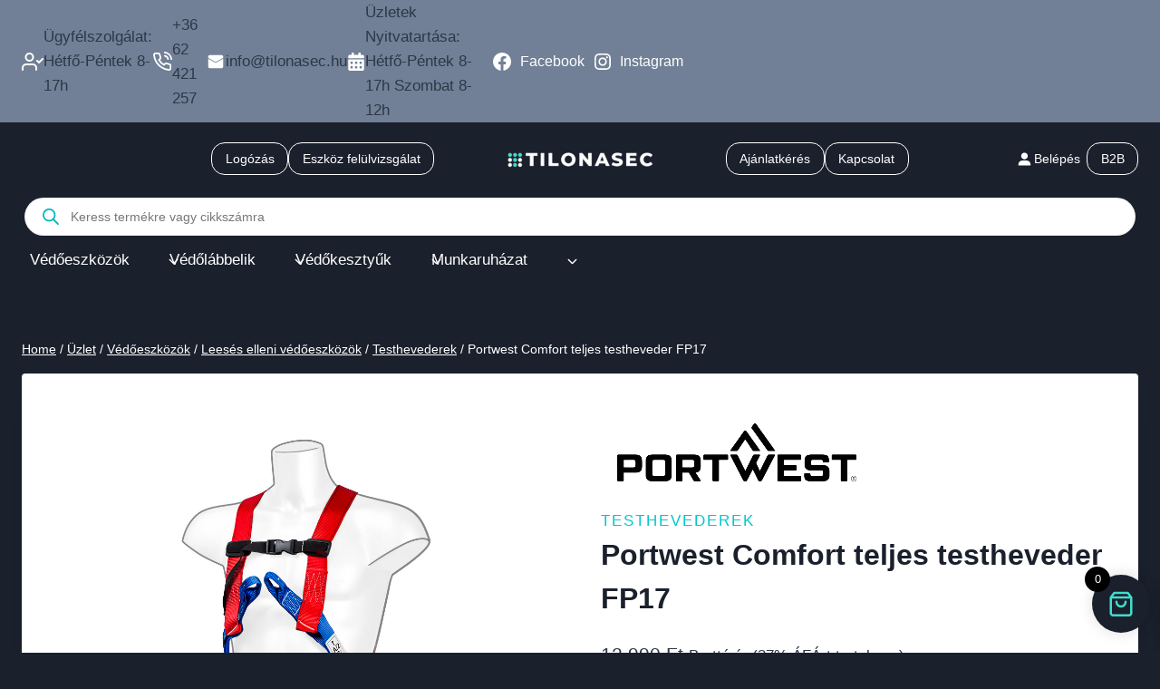

--- FILE ---
content_type: text/html; charset=UTF-8
request_url: https://tilonasec.hu/termek/portwest-comfort-teljes-testheveder-fp17/
body_size: 48117
content:
<!doctype html>
<html lang="hu" class="no-js" itemtype="https://schema.org/IndividualProduct" itemscope>
<head>
	<meta charset="UTF-8">
	<meta name="viewport" content="width=device-width, initial-scale=1, minimum-scale=1">
	<title>Portwest Comfort teljes testheveder FP17 - TILONASEC </title>
<meta name="description" content="Portwest Comfort teljes testheveder FP17 Portwest Comfort teljes testheveder FP17 Ergonómikus teljes testheveder strapabíró poliészter hevederekkel, lélegző derékrésszel és gyors csatokkal a komfortos használatért. A derék, a mellkas és a lábszár-állítók kiváló illeszkedést és kényelmet biztosítanak. Hátsó D-gyűrű pont, két mellkasi hurok pont, két munkahelyzet beállító D-gyűrű pont. (Magyarországon 5 pontos testhevederként ismert kialakítás). Jellemzők&hellip;">
<meta name="robots" content="index, follow, max-snippet:-1, max-image-preview:large, max-video-preview:-1">
<link rel="canonical" href="https://tilonasec.hu/termek/portwest-comfort-teljes-testheveder-fp17/">
<meta property="og:url" content="https://tilonasec.hu/termek/portwest-comfort-teljes-testheveder-fp17/">
<meta property="og:site_name" content="TILONASEC">
<meta property="og:locale" content="hu_HU">
<meta property="og:type" content="product">
<meta property="article:author" content="https://facebook.com/tilonasec.hu">
<meta property="article:publisher" content="https://facebook.com/tilonasec.hu">
<meta property="og:title" content="Portwest Comfort teljes testheveder FP17 - TILONASEC ">
<meta property="og:description" content="Portwest Comfort teljes testheveder FP17 Portwest Comfort teljes testheveder FP17 Ergonómikus teljes testheveder strapabíró poliészter hevederekkel, lélegző derékrésszel és gyors csatokkal a komfortos használatért. A derék, a mellkas és a lábszár-állítók kiváló illeszkedést és kényelmet biztosítanak. Hátsó D-gyűrű pont, két mellkasi hurok pont, két munkahelyzet beállító D-gyűrű pont. (Magyarországon 5 pontos testhevederként ismert kialakítás). Jellemzők&hellip;">
<meta property="og:image" content="https://tilonasec.hu/wp-content/uploads/2025/08/FP17RER.jpg">
<meta property="og:image:secure_url" content="https://tilonasec.hu/wp-content/uploads/2025/08/FP17RER.jpg">
<meta property="og:image:width" content="1100">
<meta property="og:image:height" content="1100">
<meta property="og:image:alt" content="Portwest Comfort teljes testheveder FP17-FP17RER">
<meta property="fb:pages" content="">
<meta property="fb:admins" content="">
<meta property="fb:app_id" content="">
<meta name="twitter:card" content="summary">
<meta name="twitter:title" content="Portwest Comfort teljes testheveder FP17 - TILONASEC ">
<meta name="twitter:description" content="Portwest Comfort teljes testheveder FP17 Portwest Comfort teljes testheveder FP17 Ergonómikus teljes testheveder strapabíró poliészter hevederekkel, lélegző derékrésszel és gyors csatokkal a komfortos használatért. A derék, a mellkas és a lábszár-állítók kiváló illeszkedést és kényelmet biztosítanak. Hátsó D-gyűrű pont, két mellkasi hurok pont, két munkahelyzet beállító D-gyűrű pont. (Magyarországon 5 pontos testhevederként ismert kialakítás). Jellemzők&hellip;">
<meta name="twitter:image" content="https://tilonasec.hu/wp-content/uploads/2025/08/FP17RER.jpg">
<link rel="alternate" type="application/rss+xml" title="TILONASEC &raquo; hírcsatorna" href="https://tilonasec.hu/feed/" />
<link rel="alternate" type="application/rss+xml" title="TILONASEC &raquo; hozzászólás hírcsatorna" href="https://tilonasec.hu/comments/feed/" />
			<script>document.documentElement.classList.remove( 'no-js' );</script>
			<link rel="alternate" type="application/rss+xml" title="TILONASEC &raquo; Portwest Comfort teljes testheveder FP17 hozzászólás hírcsatorna" href="https://tilonasec.hu/termek/portwest-comfort-teljes-testheveder-fp17/feed/" />
<link rel="alternate" title="oEmbed (JSON)" type="application/json+oembed" href="https://tilonasec.hu/wp-json/oembed/1.0/embed?url=https%3A%2F%2Ftilonasec.hu%2Ftermek%2Fportwest-comfort-teljes-testheveder-fp17%2F" />
<link rel="alternate" title="oEmbed (XML)" type="text/xml+oembed" href="https://tilonasec.hu/wp-json/oembed/1.0/embed?url=https%3A%2F%2Ftilonasec.hu%2Ftermek%2Fportwest-comfort-teljes-testheveder-fp17%2F&#038;format=xml" />
<style id='wp-img-auto-sizes-contain-inline-css'>
img:is([sizes=auto i],[sizes^="auto," i]){contain-intrinsic-size:3000px 1500px}
/*# sourceURL=wp-img-auto-sizes-contain-inline-css */
</style>

<link rel='stylesheet' id='vp-woo-pont-picker-block-css' href='https://tilonasec.hu/wp-content/plugins/hungarian-pickup-points-for-woocommerce/build/style-pont-picker-block.css?ver=4.0.4' media='all' />
<link rel='stylesheet' id='kadence-blocks-header-css' href='https://tilonasec.hu/wp-content/plugins/kadence-blocks/dist/style-blocks-header.css?ver=3.5.31' media='all' />
<link rel='stylesheet' id='kadence-blocks-icon-css' href='https://tilonasec.hu/wp-content/plugins/kadence-blocks/dist/style-blocks-icon.css?ver=3.5.31' media='all' />
<link rel='stylesheet' id='kadence-blocks-advancedbtn-css' href='https://tilonasec.hu/wp-content/plugins/kadence-blocks/dist/style-blocks-advancedbtn.css?ver=3.5.31' media='all' />
<link rel='stylesheet' id='kadence-blocks-identity-css' href='https://tilonasec.hu/wp-content/plugins/kadence-blocks/dist/style-blocks-identity.css?ver=3.5.31' media='all' />
<link rel='stylesheet' id='kadence-blocks-navigation-css' href='https://tilonasec.hu/wp-content/plugins/kadence-blocks/dist/style-blocks-navigation.css?ver=3.5.31' media='all' />
<link rel='stylesheet' id='kadence-blocks-rowlayout-css' href='https://tilonasec.hu/wp-content/plugins/kadence-blocks/dist/style-blocks-rowlayout.css?ver=3.5.31' media='all' />
<link rel='stylesheet' id='kadence-blocks-column-css' href='https://tilonasec.hu/wp-content/plugins/kadence-blocks/dist/style-blocks-column.css?ver=3.5.31' media='all' />
<style id='wp-emoji-styles-inline-css'>

	img.wp-smiley, img.emoji {
		display: inline !important;
		border: none !important;
		box-shadow: none !important;
		height: 1em !important;
		width: 1em !important;
		margin: 0 0.07em !important;
		vertical-align: -0.1em !important;
		background: none !important;
		padding: 0 !important;
	}
/*# sourceURL=wp-emoji-styles-inline-css */
</style>
<link rel='stylesheet' id='wp-block-library-css' href='https://tilonasec.hu/wp-includes/css/dist/block-library/style.min.css?ver=6.9' media='all' />
<style id='wp-block-image-inline-css'>
.wp-block-image>a,.wp-block-image>figure>a{display:inline-block}.wp-block-image img{box-sizing:border-box;height:auto;max-width:100%;vertical-align:bottom}@media not (prefers-reduced-motion){.wp-block-image img.hide{visibility:hidden}.wp-block-image img.show{animation:show-content-image .4s}}.wp-block-image[style*=border-radius] img,.wp-block-image[style*=border-radius]>a{border-radius:inherit}.wp-block-image.has-custom-border img{box-sizing:border-box}.wp-block-image.aligncenter{text-align:center}.wp-block-image.alignfull>a,.wp-block-image.alignwide>a{width:100%}.wp-block-image.alignfull img,.wp-block-image.alignwide img{height:auto;width:100%}.wp-block-image .aligncenter,.wp-block-image .alignleft,.wp-block-image .alignright,.wp-block-image.aligncenter,.wp-block-image.alignleft,.wp-block-image.alignright{display:table}.wp-block-image .aligncenter>figcaption,.wp-block-image .alignleft>figcaption,.wp-block-image .alignright>figcaption,.wp-block-image.aligncenter>figcaption,.wp-block-image.alignleft>figcaption,.wp-block-image.alignright>figcaption{caption-side:bottom;display:table-caption}.wp-block-image .alignleft{float:left;margin:.5em 1em .5em 0}.wp-block-image .alignright{float:right;margin:.5em 0 .5em 1em}.wp-block-image .aligncenter{margin-left:auto;margin-right:auto}.wp-block-image :where(figcaption){margin-bottom:1em;margin-top:.5em}.wp-block-image.is-style-circle-mask img{border-radius:9999px}@supports ((-webkit-mask-image:none) or (mask-image:none)) or (-webkit-mask-image:none){.wp-block-image.is-style-circle-mask img{border-radius:0;-webkit-mask-image:url('data:image/svg+xml;utf8,<svg viewBox="0 0 100 100" xmlns="http://www.w3.org/2000/svg"><circle cx="50" cy="50" r="50"/></svg>');mask-image:url('data:image/svg+xml;utf8,<svg viewBox="0 0 100 100" xmlns="http://www.w3.org/2000/svg"><circle cx="50" cy="50" r="50"/></svg>');mask-mode:alpha;-webkit-mask-position:center;mask-position:center;-webkit-mask-repeat:no-repeat;mask-repeat:no-repeat;-webkit-mask-size:contain;mask-size:contain}}:root :where(.wp-block-image.is-style-rounded img,.wp-block-image .is-style-rounded img){border-radius:9999px}.wp-block-image figure{margin:0}.wp-lightbox-container{display:flex;flex-direction:column;position:relative}.wp-lightbox-container img{cursor:zoom-in}.wp-lightbox-container img:hover+button{opacity:1}.wp-lightbox-container button{align-items:center;backdrop-filter:blur(16px) saturate(180%);background-color:#5a5a5a40;border:none;border-radius:4px;cursor:zoom-in;display:flex;height:20px;justify-content:center;opacity:0;padding:0;position:absolute;right:16px;text-align:center;top:16px;width:20px;z-index:100}@media not (prefers-reduced-motion){.wp-lightbox-container button{transition:opacity .2s ease}}.wp-lightbox-container button:focus-visible{outline:3px auto #5a5a5a40;outline:3px auto -webkit-focus-ring-color;outline-offset:3px}.wp-lightbox-container button:hover{cursor:pointer;opacity:1}.wp-lightbox-container button:focus{opacity:1}.wp-lightbox-container button:focus,.wp-lightbox-container button:hover,.wp-lightbox-container button:not(:hover):not(:active):not(.has-background){background-color:#5a5a5a40;border:none}.wp-lightbox-overlay{box-sizing:border-box;cursor:zoom-out;height:100vh;left:0;overflow:hidden;position:fixed;top:0;visibility:hidden;width:100%;z-index:100000}.wp-lightbox-overlay .close-button{align-items:center;cursor:pointer;display:flex;justify-content:center;min-height:40px;min-width:40px;padding:0;position:absolute;right:calc(env(safe-area-inset-right) + 16px);top:calc(env(safe-area-inset-top) + 16px);z-index:5000000}.wp-lightbox-overlay .close-button:focus,.wp-lightbox-overlay .close-button:hover,.wp-lightbox-overlay .close-button:not(:hover):not(:active):not(.has-background){background:none;border:none}.wp-lightbox-overlay .lightbox-image-container{height:var(--wp--lightbox-container-height);left:50%;overflow:hidden;position:absolute;top:50%;transform:translate(-50%,-50%);transform-origin:top left;width:var(--wp--lightbox-container-width);z-index:9999999999}.wp-lightbox-overlay .wp-block-image{align-items:center;box-sizing:border-box;display:flex;height:100%;justify-content:center;margin:0;position:relative;transform-origin:0 0;width:100%;z-index:3000000}.wp-lightbox-overlay .wp-block-image img{height:var(--wp--lightbox-image-height);min-height:var(--wp--lightbox-image-height);min-width:var(--wp--lightbox-image-width);width:var(--wp--lightbox-image-width)}.wp-lightbox-overlay .wp-block-image figcaption{display:none}.wp-lightbox-overlay button{background:none;border:none}.wp-lightbox-overlay .scrim{background-color:#fff;height:100%;opacity:.9;position:absolute;width:100%;z-index:2000000}.wp-lightbox-overlay.active{visibility:visible}@media not (prefers-reduced-motion){.wp-lightbox-overlay.active{animation:turn-on-visibility .25s both}.wp-lightbox-overlay.active img{animation:turn-on-visibility .35s both}.wp-lightbox-overlay.show-closing-animation:not(.active){animation:turn-off-visibility .35s both}.wp-lightbox-overlay.show-closing-animation:not(.active) img{animation:turn-off-visibility .25s both}.wp-lightbox-overlay.zoom.active{animation:none;opacity:1;visibility:visible}.wp-lightbox-overlay.zoom.active .lightbox-image-container{animation:lightbox-zoom-in .4s}.wp-lightbox-overlay.zoom.active .lightbox-image-container img{animation:none}.wp-lightbox-overlay.zoom.active .scrim{animation:turn-on-visibility .4s forwards}.wp-lightbox-overlay.zoom.show-closing-animation:not(.active){animation:none}.wp-lightbox-overlay.zoom.show-closing-animation:not(.active) .lightbox-image-container{animation:lightbox-zoom-out .4s}.wp-lightbox-overlay.zoom.show-closing-animation:not(.active) .lightbox-image-container img{animation:none}.wp-lightbox-overlay.zoom.show-closing-animation:not(.active) .scrim{animation:turn-off-visibility .4s forwards}}@keyframes show-content-image{0%{visibility:hidden}99%{visibility:hidden}to{visibility:visible}}@keyframes turn-on-visibility{0%{opacity:0}to{opacity:1}}@keyframes turn-off-visibility{0%{opacity:1;visibility:visible}99%{opacity:0;visibility:visible}to{opacity:0;visibility:hidden}}@keyframes lightbox-zoom-in{0%{transform:translate(calc((-100vw + var(--wp--lightbox-scrollbar-width))/2 + var(--wp--lightbox-initial-left-position)),calc(-50vh + var(--wp--lightbox-initial-top-position))) scale(var(--wp--lightbox-scale))}to{transform:translate(-50%,-50%) scale(1)}}@keyframes lightbox-zoom-out{0%{transform:translate(-50%,-50%) scale(1);visibility:visible}99%{visibility:visible}to{transform:translate(calc((-100vw + var(--wp--lightbox-scrollbar-width))/2 + var(--wp--lightbox-initial-left-position)),calc(-50vh + var(--wp--lightbox-initial-top-position))) scale(var(--wp--lightbox-scale));visibility:hidden}}
/*# sourceURL=https://tilonasec.hu/wp-includes/blocks/image/style.min.css */
</style>
<style id='wp-block-site-logo-inline-css'>
.wp-block-site-logo{box-sizing:border-box;line-height:0}.wp-block-site-logo a{display:inline-block;line-height:0}.wp-block-site-logo.is-default-size img{height:auto;width:120px}.wp-block-site-logo img{height:auto;max-width:100%}.wp-block-site-logo a,.wp-block-site-logo img{border-radius:inherit}.wp-block-site-logo.aligncenter{margin-left:auto;margin-right:auto;text-align:center}:root :where(.wp-block-site-logo.is-style-rounded){border-radius:9999px}
/*# sourceURL=https://tilonasec.hu/wp-includes/blocks/site-logo/style.min.css */
</style>
<style id='wp-block-paragraph-inline-css'>
.is-small-text{font-size:.875em}.is-regular-text{font-size:1em}.is-large-text{font-size:2.25em}.is-larger-text{font-size:3em}.has-drop-cap:not(:focus):first-letter{float:left;font-size:8.4em;font-style:normal;font-weight:100;line-height:.68;margin:.05em .1em 0 0;text-transform:uppercase}body.rtl .has-drop-cap:not(:focus):first-letter{float:none;margin-left:.1em}p.has-drop-cap.has-background{overflow:hidden}:root :where(p.has-background){padding:1.25em 2.375em}:where(p.has-text-color:not(.has-link-color)) a{color:inherit}p.has-text-align-left[style*="writing-mode:vertical-lr"],p.has-text-align-right[style*="writing-mode:vertical-rl"]{rotate:180deg}
/*# sourceURL=https://tilonasec.hu/wp-includes/blocks/paragraph/style.min.css */
</style>
<style id='wp-block-social-links-inline-css'>
.wp-block-social-links{background:none;box-sizing:border-box;margin-left:0;padding-left:0;padding-right:0;text-indent:0}.wp-block-social-links .wp-social-link a,.wp-block-social-links .wp-social-link a:hover{border-bottom:0;box-shadow:none;text-decoration:none}.wp-block-social-links .wp-social-link svg{height:1em;width:1em}.wp-block-social-links .wp-social-link span:not(.screen-reader-text){font-size:.65em;margin-left:.5em;margin-right:.5em}.wp-block-social-links.has-small-icon-size{font-size:16px}.wp-block-social-links,.wp-block-social-links.has-normal-icon-size{font-size:24px}.wp-block-social-links.has-large-icon-size{font-size:36px}.wp-block-social-links.has-huge-icon-size{font-size:48px}.wp-block-social-links.aligncenter{display:flex;justify-content:center}.wp-block-social-links.alignright{justify-content:flex-end}.wp-block-social-link{border-radius:9999px;display:block}@media not (prefers-reduced-motion){.wp-block-social-link{transition:transform .1s ease}}.wp-block-social-link{height:auto}.wp-block-social-link a{align-items:center;display:flex;line-height:0}.wp-block-social-link:hover{transform:scale(1.1)}.wp-block-social-links .wp-block-social-link.wp-social-link{display:inline-block;margin:0;padding:0}.wp-block-social-links .wp-block-social-link.wp-social-link .wp-block-social-link-anchor,.wp-block-social-links .wp-block-social-link.wp-social-link .wp-block-social-link-anchor svg,.wp-block-social-links .wp-block-social-link.wp-social-link .wp-block-social-link-anchor:active,.wp-block-social-links .wp-block-social-link.wp-social-link .wp-block-social-link-anchor:hover,.wp-block-social-links .wp-block-social-link.wp-social-link .wp-block-social-link-anchor:visited{color:currentColor;fill:currentColor}:where(.wp-block-social-links:not(.is-style-logos-only)) .wp-social-link{background-color:#f0f0f0;color:#444}:where(.wp-block-social-links:not(.is-style-logos-only)) .wp-social-link-amazon{background-color:#f90;color:#fff}:where(.wp-block-social-links:not(.is-style-logos-only)) .wp-social-link-bandcamp{background-color:#1ea0c3;color:#fff}:where(.wp-block-social-links:not(.is-style-logos-only)) .wp-social-link-behance{background-color:#0757fe;color:#fff}:where(.wp-block-social-links:not(.is-style-logos-only)) .wp-social-link-bluesky{background-color:#0a7aff;color:#fff}:where(.wp-block-social-links:not(.is-style-logos-only)) .wp-social-link-codepen{background-color:#1e1f26;color:#fff}:where(.wp-block-social-links:not(.is-style-logos-only)) .wp-social-link-deviantart{background-color:#02e49b;color:#fff}:where(.wp-block-social-links:not(.is-style-logos-only)) .wp-social-link-discord{background-color:#5865f2;color:#fff}:where(.wp-block-social-links:not(.is-style-logos-only)) .wp-social-link-dribbble{background-color:#e94c89;color:#fff}:where(.wp-block-social-links:not(.is-style-logos-only)) .wp-social-link-dropbox{background-color:#4280ff;color:#fff}:where(.wp-block-social-links:not(.is-style-logos-only)) .wp-social-link-etsy{background-color:#f45800;color:#fff}:where(.wp-block-social-links:not(.is-style-logos-only)) .wp-social-link-facebook{background-color:#0866ff;color:#fff}:where(.wp-block-social-links:not(.is-style-logos-only)) .wp-social-link-fivehundredpx{background-color:#000;color:#fff}:where(.wp-block-social-links:not(.is-style-logos-only)) .wp-social-link-flickr{background-color:#0461dd;color:#fff}:where(.wp-block-social-links:not(.is-style-logos-only)) .wp-social-link-foursquare{background-color:#e65678;color:#fff}:where(.wp-block-social-links:not(.is-style-logos-only)) .wp-social-link-github{background-color:#24292d;color:#fff}:where(.wp-block-social-links:not(.is-style-logos-only)) .wp-social-link-goodreads{background-color:#eceadd;color:#382110}:where(.wp-block-social-links:not(.is-style-logos-only)) .wp-social-link-google{background-color:#ea4434;color:#fff}:where(.wp-block-social-links:not(.is-style-logos-only)) .wp-social-link-gravatar{background-color:#1d4fc4;color:#fff}:where(.wp-block-social-links:not(.is-style-logos-only)) .wp-social-link-instagram{background-color:#f00075;color:#fff}:where(.wp-block-social-links:not(.is-style-logos-only)) .wp-social-link-lastfm{background-color:#e21b24;color:#fff}:where(.wp-block-social-links:not(.is-style-logos-only)) .wp-social-link-linkedin{background-color:#0d66c2;color:#fff}:where(.wp-block-social-links:not(.is-style-logos-only)) .wp-social-link-mastodon{background-color:#3288d4;color:#fff}:where(.wp-block-social-links:not(.is-style-logos-only)) .wp-social-link-medium{background-color:#000;color:#fff}:where(.wp-block-social-links:not(.is-style-logos-only)) .wp-social-link-meetup{background-color:#f6405f;color:#fff}:where(.wp-block-social-links:not(.is-style-logos-only)) .wp-social-link-patreon{background-color:#000;color:#fff}:where(.wp-block-social-links:not(.is-style-logos-only)) .wp-social-link-pinterest{background-color:#e60122;color:#fff}:where(.wp-block-social-links:not(.is-style-logos-only)) .wp-social-link-pocket{background-color:#ef4155;color:#fff}:where(.wp-block-social-links:not(.is-style-logos-only)) .wp-social-link-reddit{background-color:#ff4500;color:#fff}:where(.wp-block-social-links:not(.is-style-logos-only)) .wp-social-link-skype{background-color:#0478d7;color:#fff}:where(.wp-block-social-links:not(.is-style-logos-only)) .wp-social-link-snapchat{background-color:#fefc00;color:#fff;stroke:#000}:where(.wp-block-social-links:not(.is-style-logos-only)) .wp-social-link-soundcloud{background-color:#ff5600;color:#fff}:where(.wp-block-social-links:not(.is-style-logos-only)) .wp-social-link-spotify{background-color:#1bd760;color:#fff}:where(.wp-block-social-links:not(.is-style-logos-only)) .wp-social-link-telegram{background-color:#2aabee;color:#fff}:where(.wp-block-social-links:not(.is-style-logos-only)) .wp-social-link-threads{background-color:#000;color:#fff}:where(.wp-block-social-links:not(.is-style-logos-only)) .wp-social-link-tiktok{background-color:#000;color:#fff}:where(.wp-block-social-links:not(.is-style-logos-only)) .wp-social-link-tumblr{background-color:#011835;color:#fff}:where(.wp-block-social-links:not(.is-style-logos-only)) .wp-social-link-twitch{background-color:#6440a4;color:#fff}:where(.wp-block-social-links:not(.is-style-logos-only)) .wp-social-link-twitter{background-color:#1da1f2;color:#fff}:where(.wp-block-social-links:not(.is-style-logos-only)) .wp-social-link-vimeo{background-color:#1eb7ea;color:#fff}:where(.wp-block-social-links:not(.is-style-logos-only)) .wp-social-link-vk{background-color:#4680c2;color:#fff}:where(.wp-block-social-links:not(.is-style-logos-only)) .wp-social-link-wordpress{background-color:#3499cd;color:#fff}:where(.wp-block-social-links:not(.is-style-logos-only)) .wp-social-link-whatsapp{background-color:#25d366;color:#fff}:where(.wp-block-social-links:not(.is-style-logos-only)) .wp-social-link-x{background-color:#000;color:#fff}:where(.wp-block-social-links:not(.is-style-logos-only)) .wp-social-link-yelp{background-color:#d32422;color:#fff}:where(.wp-block-social-links:not(.is-style-logos-only)) .wp-social-link-youtube{background-color:red;color:#fff}:where(.wp-block-social-links.is-style-logos-only) .wp-social-link{background:none}:where(.wp-block-social-links.is-style-logos-only) .wp-social-link svg{height:1.25em;width:1.25em}:where(.wp-block-social-links.is-style-logos-only) .wp-social-link-amazon{color:#f90}:where(.wp-block-social-links.is-style-logos-only) .wp-social-link-bandcamp{color:#1ea0c3}:where(.wp-block-social-links.is-style-logos-only) .wp-social-link-behance{color:#0757fe}:where(.wp-block-social-links.is-style-logos-only) .wp-social-link-bluesky{color:#0a7aff}:where(.wp-block-social-links.is-style-logos-only) .wp-social-link-codepen{color:#1e1f26}:where(.wp-block-social-links.is-style-logos-only) .wp-social-link-deviantart{color:#02e49b}:where(.wp-block-social-links.is-style-logos-only) .wp-social-link-discord{color:#5865f2}:where(.wp-block-social-links.is-style-logos-only) .wp-social-link-dribbble{color:#e94c89}:where(.wp-block-social-links.is-style-logos-only) .wp-social-link-dropbox{color:#4280ff}:where(.wp-block-social-links.is-style-logos-only) .wp-social-link-etsy{color:#f45800}:where(.wp-block-social-links.is-style-logos-only) .wp-social-link-facebook{color:#0866ff}:where(.wp-block-social-links.is-style-logos-only) .wp-social-link-fivehundredpx{color:#000}:where(.wp-block-social-links.is-style-logos-only) .wp-social-link-flickr{color:#0461dd}:where(.wp-block-social-links.is-style-logos-only) .wp-social-link-foursquare{color:#e65678}:where(.wp-block-social-links.is-style-logos-only) .wp-social-link-github{color:#24292d}:where(.wp-block-social-links.is-style-logos-only) .wp-social-link-goodreads{color:#382110}:where(.wp-block-social-links.is-style-logos-only) .wp-social-link-google{color:#ea4434}:where(.wp-block-social-links.is-style-logos-only) .wp-social-link-gravatar{color:#1d4fc4}:where(.wp-block-social-links.is-style-logos-only) .wp-social-link-instagram{color:#f00075}:where(.wp-block-social-links.is-style-logos-only) .wp-social-link-lastfm{color:#e21b24}:where(.wp-block-social-links.is-style-logos-only) .wp-social-link-linkedin{color:#0d66c2}:where(.wp-block-social-links.is-style-logos-only) .wp-social-link-mastodon{color:#3288d4}:where(.wp-block-social-links.is-style-logos-only) .wp-social-link-medium{color:#000}:where(.wp-block-social-links.is-style-logos-only) .wp-social-link-meetup{color:#f6405f}:where(.wp-block-social-links.is-style-logos-only) .wp-social-link-patreon{color:#000}:where(.wp-block-social-links.is-style-logos-only) .wp-social-link-pinterest{color:#e60122}:where(.wp-block-social-links.is-style-logos-only) .wp-social-link-pocket{color:#ef4155}:where(.wp-block-social-links.is-style-logos-only) .wp-social-link-reddit{color:#ff4500}:where(.wp-block-social-links.is-style-logos-only) .wp-social-link-skype{color:#0478d7}:where(.wp-block-social-links.is-style-logos-only) .wp-social-link-snapchat{color:#fff;stroke:#000}:where(.wp-block-social-links.is-style-logos-only) .wp-social-link-soundcloud{color:#ff5600}:where(.wp-block-social-links.is-style-logos-only) .wp-social-link-spotify{color:#1bd760}:where(.wp-block-social-links.is-style-logos-only) .wp-social-link-telegram{color:#2aabee}:where(.wp-block-social-links.is-style-logos-only) .wp-social-link-threads{color:#000}:where(.wp-block-social-links.is-style-logos-only) .wp-social-link-tiktok{color:#000}:where(.wp-block-social-links.is-style-logos-only) .wp-social-link-tumblr{color:#011835}:where(.wp-block-social-links.is-style-logos-only) .wp-social-link-twitch{color:#6440a4}:where(.wp-block-social-links.is-style-logos-only) .wp-social-link-twitter{color:#1da1f2}:where(.wp-block-social-links.is-style-logos-only) .wp-social-link-vimeo{color:#1eb7ea}:where(.wp-block-social-links.is-style-logos-only) .wp-social-link-vk{color:#4680c2}:where(.wp-block-social-links.is-style-logos-only) .wp-social-link-whatsapp{color:#25d366}:where(.wp-block-social-links.is-style-logos-only) .wp-social-link-wordpress{color:#3499cd}:where(.wp-block-social-links.is-style-logos-only) .wp-social-link-x{color:#000}:where(.wp-block-social-links.is-style-logos-only) .wp-social-link-yelp{color:#d32422}:where(.wp-block-social-links.is-style-logos-only) .wp-social-link-youtube{color:red}.wp-block-social-links.is-style-pill-shape .wp-social-link{width:auto}:root :where(.wp-block-social-links .wp-social-link a){padding:.25em}:root :where(.wp-block-social-links.is-style-logos-only .wp-social-link a){padding:0}:root :where(.wp-block-social-links.is-style-pill-shape .wp-social-link a){padding-left:.6666666667em;padding-right:.6666666667em}.wp-block-social-links:not(.has-icon-color):not(.has-icon-background-color) .wp-social-link-snapchat .wp-block-social-link-label{color:#000}
/*# sourceURL=https://tilonasec.hu/wp-includes/blocks/social-links/style.min.css */
</style>
<link rel='stylesheet' id='wc-blocks-style-css' href='https://tilonasec.hu/wp-content/plugins/woocommerce/assets/client/blocks/wc-blocks.css?ver=wc-10.4.3' media='all' />
<link rel='stylesheet' id='wc-blocks-style-customer-account-css' href='https://tilonasec.hu/wp-content/plugins/woocommerce/assets/client/blocks/customer-account.css?ver=wc-10.4.3' media='all' />
<style id='global-styles-inline-css'>
:root{--wp--preset--aspect-ratio--square: 1;--wp--preset--aspect-ratio--4-3: 4/3;--wp--preset--aspect-ratio--3-4: 3/4;--wp--preset--aspect-ratio--3-2: 3/2;--wp--preset--aspect-ratio--2-3: 2/3;--wp--preset--aspect-ratio--16-9: 16/9;--wp--preset--aspect-ratio--9-16: 9/16;--wp--preset--color--black: #000000;--wp--preset--color--cyan-bluish-gray: #abb8c3;--wp--preset--color--white: #ffffff;--wp--preset--color--pale-pink: #f78da7;--wp--preset--color--vivid-red: #cf2e2e;--wp--preset--color--luminous-vivid-orange: #ff6900;--wp--preset--color--luminous-vivid-amber: #fcb900;--wp--preset--color--light-green-cyan: #7bdcb5;--wp--preset--color--vivid-green-cyan: #00d084;--wp--preset--color--pale-cyan-blue: #8ed1fc;--wp--preset--color--vivid-cyan-blue: #0693e3;--wp--preset--color--vivid-purple: #9b51e0;--wp--preset--color--theme-palette-1: var(--global-palette1);--wp--preset--color--theme-palette-2: var(--global-palette2);--wp--preset--color--theme-palette-3: var(--global-palette3);--wp--preset--color--theme-palette-4: var(--global-palette4);--wp--preset--color--theme-palette-5: var(--global-palette5);--wp--preset--color--theme-palette-6: var(--global-palette6);--wp--preset--color--theme-palette-7: var(--global-palette7);--wp--preset--color--theme-palette-8: var(--global-palette8);--wp--preset--color--theme-palette-9: var(--global-palette9);--wp--preset--color--theme-palette-10: var(--global-palette10);--wp--preset--color--theme-palette-11: var(--global-palette11);--wp--preset--color--theme-palette-12: var(--global-palette12);--wp--preset--color--theme-palette-13: var(--global-palette13);--wp--preset--color--theme-palette-14: var(--global-palette14);--wp--preset--color--theme-palette-15: var(--global-palette15);--wp--preset--gradient--vivid-cyan-blue-to-vivid-purple: linear-gradient(135deg,rgb(6,147,227) 0%,rgb(155,81,224) 100%);--wp--preset--gradient--light-green-cyan-to-vivid-green-cyan: linear-gradient(135deg,rgb(122,220,180) 0%,rgb(0,208,130) 100%);--wp--preset--gradient--luminous-vivid-amber-to-luminous-vivid-orange: linear-gradient(135deg,rgb(252,185,0) 0%,rgb(255,105,0) 100%);--wp--preset--gradient--luminous-vivid-orange-to-vivid-red: linear-gradient(135deg,rgb(255,105,0) 0%,rgb(207,46,46) 100%);--wp--preset--gradient--very-light-gray-to-cyan-bluish-gray: linear-gradient(135deg,rgb(238,238,238) 0%,rgb(169,184,195) 100%);--wp--preset--gradient--cool-to-warm-spectrum: linear-gradient(135deg,rgb(74,234,220) 0%,rgb(151,120,209) 20%,rgb(207,42,186) 40%,rgb(238,44,130) 60%,rgb(251,105,98) 80%,rgb(254,248,76) 100%);--wp--preset--gradient--blush-light-purple: linear-gradient(135deg,rgb(255,206,236) 0%,rgb(152,150,240) 100%);--wp--preset--gradient--blush-bordeaux: linear-gradient(135deg,rgb(254,205,165) 0%,rgb(254,45,45) 50%,rgb(107,0,62) 100%);--wp--preset--gradient--luminous-dusk: linear-gradient(135deg,rgb(255,203,112) 0%,rgb(199,81,192) 50%,rgb(65,88,208) 100%);--wp--preset--gradient--pale-ocean: linear-gradient(135deg,rgb(255,245,203) 0%,rgb(182,227,212) 50%,rgb(51,167,181) 100%);--wp--preset--gradient--electric-grass: linear-gradient(135deg,rgb(202,248,128) 0%,rgb(113,206,126) 100%);--wp--preset--gradient--midnight: linear-gradient(135deg,rgb(2,3,129) 0%,rgb(40,116,252) 100%);--wp--preset--font-size--small: var(--global-font-size-small);--wp--preset--font-size--medium: var(--global-font-size-medium);--wp--preset--font-size--large: var(--global-font-size-large);--wp--preset--font-size--x-large: 42px;--wp--preset--font-size--larger: var(--global-font-size-larger);--wp--preset--font-size--xxlarge: var(--global-font-size-xxlarge);--wp--preset--spacing--20: 0.44rem;--wp--preset--spacing--30: 0.67rem;--wp--preset--spacing--40: 1rem;--wp--preset--spacing--50: 1.5rem;--wp--preset--spacing--60: 2.25rem;--wp--preset--spacing--70: 3.38rem;--wp--preset--spacing--80: 5.06rem;--wp--preset--shadow--natural: 6px 6px 9px rgba(0, 0, 0, 0.2);--wp--preset--shadow--deep: 12px 12px 50px rgba(0, 0, 0, 0.4);--wp--preset--shadow--sharp: 6px 6px 0px rgba(0, 0, 0, 0.2);--wp--preset--shadow--outlined: 6px 6px 0px -3px rgb(255, 255, 255), 6px 6px rgb(0, 0, 0);--wp--preset--shadow--crisp: 6px 6px 0px rgb(0, 0, 0);}:root { --wp--style--global--content-size: var(--global-calc-content-width);--wp--style--global--wide-size: var(--global-calc-wide-content-width); }:where(body) { margin: 0; }.wp-site-blocks > .alignleft { float: left; margin-right: 2em; }.wp-site-blocks > .alignright { float: right; margin-left: 2em; }.wp-site-blocks > .aligncenter { justify-content: center; margin-left: auto; margin-right: auto; }:where(.is-layout-flex){gap: 0.5em;}:where(.is-layout-grid){gap: 0.5em;}.is-layout-flow > .alignleft{float: left;margin-inline-start: 0;margin-inline-end: 2em;}.is-layout-flow > .alignright{float: right;margin-inline-start: 2em;margin-inline-end: 0;}.is-layout-flow > .aligncenter{margin-left: auto !important;margin-right: auto !important;}.is-layout-constrained > .alignleft{float: left;margin-inline-start: 0;margin-inline-end: 2em;}.is-layout-constrained > .alignright{float: right;margin-inline-start: 2em;margin-inline-end: 0;}.is-layout-constrained > .aligncenter{margin-left: auto !important;margin-right: auto !important;}.is-layout-constrained > :where(:not(.alignleft):not(.alignright):not(.alignfull)){max-width: var(--wp--style--global--content-size);margin-left: auto !important;margin-right: auto !important;}.is-layout-constrained > .alignwide{max-width: var(--wp--style--global--wide-size);}body .is-layout-flex{display: flex;}.is-layout-flex{flex-wrap: wrap;align-items: center;}.is-layout-flex > :is(*, div){margin: 0;}body .is-layout-grid{display: grid;}.is-layout-grid > :is(*, div){margin: 0;}body{padding-top: 0px;padding-right: 0px;padding-bottom: 0px;padding-left: 0px;}a:where(:not(.wp-element-button)){text-decoration: underline;}:root :where(.wp-element-button, .wp-block-button__link){font-style: inherit;font-weight: inherit;letter-spacing: inherit;text-transform: inherit;}.has-black-color{color: var(--wp--preset--color--black) !important;}.has-cyan-bluish-gray-color{color: var(--wp--preset--color--cyan-bluish-gray) !important;}.has-white-color{color: var(--wp--preset--color--white) !important;}.has-pale-pink-color{color: var(--wp--preset--color--pale-pink) !important;}.has-vivid-red-color{color: var(--wp--preset--color--vivid-red) !important;}.has-luminous-vivid-orange-color{color: var(--wp--preset--color--luminous-vivid-orange) !important;}.has-luminous-vivid-amber-color{color: var(--wp--preset--color--luminous-vivid-amber) !important;}.has-light-green-cyan-color{color: var(--wp--preset--color--light-green-cyan) !important;}.has-vivid-green-cyan-color{color: var(--wp--preset--color--vivid-green-cyan) !important;}.has-pale-cyan-blue-color{color: var(--wp--preset--color--pale-cyan-blue) !important;}.has-vivid-cyan-blue-color{color: var(--wp--preset--color--vivid-cyan-blue) !important;}.has-vivid-purple-color{color: var(--wp--preset--color--vivid-purple) !important;}.has-theme-palette-1-color{color: var(--wp--preset--color--theme-palette-1) !important;}.has-theme-palette-2-color{color: var(--wp--preset--color--theme-palette-2) !important;}.has-theme-palette-3-color{color: var(--wp--preset--color--theme-palette-3) !important;}.has-theme-palette-4-color{color: var(--wp--preset--color--theme-palette-4) !important;}.has-theme-palette-5-color{color: var(--wp--preset--color--theme-palette-5) !important;}.has-theme-palette-6-color{color: var(--wp--preset--color--theme-palette-6) !important;}.has-theme-palette-7-color{color: var(--wp--preset--color--theme-palette-7) !important;}.has-theme-palette-8-color{color: var(--wp--preset--color--theme-palette-8) !important;}.has-theme-palette-9-color{color: var(--wp--preset--color--theme-palette-9) !important;}.has-theme-palette-10-color{color: var(--wp--preset--color--theme-palette-10) !important;}.has-theme-palette-11-color{color: var(--wp--preset--color--theme-palette-11) !important;}.has-theme-palette-12-color{color: var(--wp--preset--color--theme-palette-12) !important;}.has-theme-palette-13-color{color: var(--wp--preset--color--theme-palette-13) !important;}.has-theme-palette-14-color{color: var(--wp--preset--color--theme-palette-14) !important;}.has-theme-palette-15-color{color: var(--wp--preset--color--theme-palette-15) !important;}.has-black-background-color{background-color: var(--wp--preset--color--black) !important;}.has-cyan-bluish-gray-background-color{background-color: var(--wp--preset--color--cyan-bluish-gray) !important;}.has-white-background-color{background-color: var(--wp--preset--color--white) !important;}.has-pale-pink-background-color{background-color: var(--wp--preset--color--pale-pink) !important;}.has-vivid-red-background-color{background-color: var(--wp--preset--color--vivid-red) !important;}.has-luminous-vivid-orange-background-color{background-color: var(--wp--preset--color--luminous-vivid-orange) !important;}.has-luminous-vivid-amber-background-color{background-color: var(--wp--preset--color--luminous-vivid-amber) !important;}.has-light-green-cyan-background-color{background-color: var(--wp--preset--color--light-green-cyan) !important;}.has-vivid-green-cyan-background-color{background-color: var(--wp--preset--color--vivid-green-cyan) !important;}.has-pale-cyan-blue-background-color{background-color: var(--wp--preset--color--pale-cyan-blue) !important;}.has-vivid-cyan-blue-background-color{background-color: var(--wp--preset--color--vivid-cyan-blue) !important;}.has-vivid-purple-background-color{background-color: var(--wp--preset--color--vivid-purple) !important;}.has-theme-palette-1-background-color{background-color: var(--wp--preset--color--theme-palette-1) !important;}.has-theme-palette-2-background-color{background-color: var(--wp--preset--color--theme-palette-2) !important;}.has-theme-palette-3-background-color{background-color: var(--wp--preset--color--theme-palette-3) !important;}.has-theme-palette-4-background-color{background-color: var(--wp--preset--color--theme-palette-4) !important;}.has-theme-palette-5-background-color{background-color: var(--wp--preset--color--theme-palette-5) !important;}.has-theme-palette-6-background-color{background-color: var(--wp--preset--color--theme-palette-6) !important;}.has-theme-palette-7-background-color{background-color: var(--wp--preset--color--theme-palette-7) !important;}.has-theme-palette-8-background-color{background-color: var(--wp--preset--color--theme-palette-8) !important;}.has-theme-palette-9-background-color{background-color: var(--wp--preset--color--theme-palette-9) !important;}.has-theme-palette-10-background-color{background-color: var(--wp--preset--color--theme-palette-10) !important;}.has-theme-palette-11-background-color{background-color: var(--wp--preset--color--theme-palette-11) !important;}.has-theme-palette-12-background-color{background-color: var(--wp--preset--color--theme-palette-12) !important;}.has-theme-palette-13-background-color{background-color: var(--wp--preset--color--theme-palette-13) !important;}.has-theme-palette-14-background-color{background-color: var(--wp--preset--color--theme-palette-14) !important;}.has-theme-palette-15-background-color{background-color: var(--wp--preset--color--theme-palette-15) !important;}.has-black-border-color{border-color: var(--wp--preset--color--black) !important;}.has-cyan-bluish-gray-border-color{border-color: var(--wp--preset--color--cyan-bluish-gray) !important;}.has-white-border-color{border-color: var(--wp--preset--color--white) !important;}.has-pale-pink-border-color{border-color: var(--wp--preset--color--pale-pink) !important;}.has-vivid-red-border-color{border-color: var(--wp--preset--color--vivid-red) !important;}.has-luminous-vivid-orange-border-color{border-color: var(--wp--preset--color--luminous-vivid-orange) !important;}.has-luminous-vivid-amber-border-color{border-color: var(--wp--preset--color--luminous-vivid-amber) !important;}.has-light-green-cyan-border-color{border-color: var(--wp--preset--color--light-green-cyan) !important;}.has-vivid-green-cyan-border-color{border-color: var(--wp--preset--color--vivid-green-cyan) !important;}.has-pale-cyan-blue-border-color{border-color: var(--wp--preset--color--pale-cyan-blue) !important;}.has-vivid-cyan-blue-border-color{border-color: var(--wp--preset--color--vivid-cyan-blue) !important;}.has-vivid-purple-border-color{border-color: var(--wp--preset--color--vivid-purple) !important;}.has-theme-palette-1-border-color{border-color: var(--wp--preset--color--theme-palette-1) !important;}.has-theme-palette-2-border-color{border-color: var(--wp--preset--color--theme-palette-2) !important;}.has-theme-palette-3-border-color{border-color: var(--wp--preset--color--theme-palette-3) !important;}.has-theme-palette-4-border-color{border-color: var(--wp--preset--color--theme-palette-4) !important;}.has-theme-palette-5-border-color{border-color: var(--wp--preset--color--theme-palette-5) !important;}.has-theme-palette-6-border-color{border-color: var(--wp--preset--color--theme-palette-6) !important;}.has-theme-palette-7-border-color{border-color: var(--wp--preset--color--theme-palette-7) !important;}.has-theme-palette-8-border-color{border-color: var(--wp--preset--color--theme-palette-8) !important;}.has-theme-palette-9-border-color{border-color: var(--wp--preset--color--theme-palette-9) !important;}.has-theme-palette-10-border-color{border-color: var(--wp--preset--color--theme-palette-10) !important;}.has-theme-palette-11-border-color{border-color: var(--wp--preset--color--theme-palette-11) !important;}.has-theme-palette-12-border-color{border-color: var(--wp--preset--color--theme-palette-12) !important;}.has-theme-palette-13-border-color{border-color: var(--wp--preset--color--theme-palette-13) !important;}.has-theme-palette-14-border-color{border-color: var(--wp--preset--color--theme-palette-14) !important;}.has-theme-palette-15-border-color{border-color: var(--wp--preset--color--theme-palette-15) !important;}.has-vivid-cyan-blue-to-vivid-purple-gradient-background{background: var(--wp--preset--gradient--vivid-cyan-blue-to-vivid-purple) !important;}.has-light-green-cyan-to-vivid-green-cyan-gradient-background{background: var(--wp--preset--gradient--light-green-cyan-to-vivid-green-cyan) !important;}.has-luminous-vivid-amber-to-luminous-vivid-orange-gradient-background{background: var(--wp--preset--gradient--luminous-vivid-amber-to-luminous-vivid-orange) !important;}.has-luminous-vivid-orange-to-vivid-red-gradient-background{background: var(--wp--preset--gradient--luminous-vivid-orange-to-vivid-red) !important;}.has-very-light-gray-to-cyan-bluish-gray-gradient-background{background: var(--wp--preset--gradient--very-light-gray-to-cyan-bluish-gray) !important;}.has-cool-to-warm-spectrum-gradient-background{background: var(--wp--preset--gradient--cool-to-warm-spectrum) !important;}.has-blush-light-purple-gradient-background{background: var(--wp--preset--gradient--blush-light-purple) !important;}.has-blush-bordeaux-gradient-background{background: var(--wp--preset--gradient--blush-bordeaux) !important;}.has-luminous-dusk-gradient-background{background: var(--wp--preset--gradient--luminous-dusk) !important;}.has-pale-ocean-gradient-background{background: var(--wp--preset--gradient--pale-ocean) !important;}.has-electric-grass-gradient-background{background: var(--wp--preset--gradient--electric-grass) !important;}.has-midnight-gradient-background{background: var(--wp--preset--gradient--midnight) !important;}.has-small-font-size{font-size: var(--wp--preset--font-size--small) !important;}.has-medium-font-size{font-size: var(--wp--preset--font-size--medium) !important;}.has-large-font-size{font-size: var(--wp--preset--font-size--large) !important;}.has-x-large-font-size{font-size: var(--wp--preset--font-size--x-large) !important;}.has-larger-font-size{font-size: var(--wp--preset--font-size--larger) !important;}.has-xxlarge-font-size{font-size: var(--wp--preset--font-size--xxlarge) !important;}
/*# sourceURL=global-styles-inline-css */
</style>
<style id='core-block-supports-inline-css'>
.wp-container-core-social-links-is-layout-a5030da7{flex-wrap:nowrap;justify-content:flex-start;}.wp-elements-42d8cec42b99e859fdec2cc00e4f43e3 a:where(:not(.wp-element-button)){color:var(--wp--preset--color--theme-palette-9);}.wp-container-core-social-links-is-layout-f34daa0b{flex-wrap:nowrap;justify-content:center;}
/*# sourceURL=core-block-supports-inline-css */
</style>

<style id='woocommerce-inline-inline-css'>
.woocommerce form .form-row .required { visibility: visible; }
/*# sourceURL=woocommerce-inline-inline-css */
</style>
<link rel='stylesheet' id='kadence_size_chart_css-css' href='https://tilonasec.hu/wp-content/plugins/kadence-woo-extras/lib/sizechart/css/kt_size_chart.css?ver=2.4.9' media='all' />
<link rel='stylesheet' id='kadence_badge_css-css' href='https://tilonasec.hu/wp-content/plugins/kadence-woo-extras/lib/badges/css/kt_badges.css?ver=2.4.9' media='all' />
<link rel='stylesheet' id='brands-styles-css' href='https://tilonasec.hu/wp-content/plugins/woocommerce/assets/css/brands.css?ver=10.4.3' media='all' />
<link rel='stylesheet' id='dgwt-wcas-style-css' href='https://tilonasec.hu/wp-content/plugins/ajax-search-for-woocommerce/assets/css/style.min.css?ver=1.32.2' media='all' />
<link rel='stylesheet' id='xoo-wsc-magic-css' href='https://tilonasec.hu/wp-content/plugins/side-cart-woocommerce/library/magic/dist/magic.min.css?ver=1.0' media='all' />
<link rel='stylesheet' id='xoo-wsc-fonts-css' href='https://tilonasec.hu/wp-content/plugins/side-cart-woocommerce/assets/css/xoo-wsc-fonts.css?ver=2.7.2' media='all' />
<link rel='stylesheet' id='xoo-wsc-style-css' href='https://tilonasec.hu/wp-content/plugins/side-cart-woocommerce/assets/css/xoo-wsc-style.css?ver=2.7.2' media='all' />
<style id='xoo-wsc-style-inline-css'>
a.xoo-wsc-ft-btn:nth-child(3){
		grid-column: 1/-1;
	}



.xoo-wsc-ft-buttons-cont a.xoo-wsc-ft-btn, .xoo-wsc-container .xoo-wsc-btn {
	background-color: #1a202c;
	color: #ffffff;
	border: 2px solid #ffffff;
	padding: 10px 20px;
}

.xoo-wsc-ft-buttons-cont a.xoo-wsc-ft-btn:hover, .xoo-wsc-container .xoo-wsc-btn:hover {
	background-color: #40dece;
	color: #000000;
	border: 2px solid #000000;
}

 

.xoo-wsc-footer{
	background-color: ;
	color: #000000;
	padding: 10px 20px;
	box-shadow: 0 -1px 10px #0000001a;
}

.xoo-wsc-footer, .xoo-wsc-footer a, .xoo-wsc-footer .amount{
	font-size: 18px;
}

.xoo-wsc-btn .amount{
	color: #ffffff}

.xoo-wsc-btn:hover .amount{
	color: #000000;
}

.xoo-wsc-ft-buttons-cont{
	grid-template-columns: 2fr 2fr;
}

.xoo-wsc-basket{
	bottom: 12px;
	right: 1px;
	background-color: #1a202c;
	color: #40ddcd;
	box-shadow: 0px 0px 15px 2px #0000001a;
	border-radius: 50%;
	display: flex;
	width: 64px;
	height: 64px;
}


.xoo-wsc-bki{
	font-size: 30px}

.xoo-wsc-items-count{
	top: -9px;
	left: -8px;
}

.xoo-wsc-items-count, .xoo-wsch-items-count{
	background-color: #000000;
	color: #ffffff;
}

.xoo-wsc-container, .xoo-wsc-slider{
	max-width: 425px;
	right: -425px;
	top: 0;bottom: 0;
	bottom: 0;
	font-family: }


.xoo-wsc-cart-active .xoo-wsc-container, .xoo-wsc-slider-active .xoo-wsc-slider{
	right: 0;
}


.xoo-wsc-cart-active .xoo-wsc-basket{
	right: 425px;
}

.xoo-wsc-slider{
	right: -425px;
}

span.xoo-wsch-close {
    font-size: 22px;
}

	.xoo-wsch-top{
		justify-content: center;
	}
	span.xoo-wsch-close {
	    right: 10px;
	}

.xoo-wsch-text{
	font-size: 22px;
}

.xoo-wsc-header{
	color: #000000;
	background-color: #ffffff;
	border-bottom: 2px solid #eee;
	padding: 15px 15px;
}


.xoo-wsc-body{
	background-color: #f8f9fa;
}

.xoo-wsc-products:not(.xoo-wsc-pattern-card), .xoo-wsc-products:not(.xoo-wsc-pattern-card) span.amount, .xoo-wsc-products:not(.xoo-wsc-pattern-card) a{
	font-size: 16px;
	color: #000000;
}

.xoo-wsc-products:not(.xoo-wsc-pattern-card) .xoo-wsc-product{
	padding: 10px 15px;
	margin: 10px 15px;
	border-radius: 5px;
	box-shadow: 0 2px 2px #00000005;
	background-color: #ffffff;
}

.xoo-wsc-sum-col{
	justify-content: center;
}


/** Shortcode **/
.xoo-wsc-sc-count{
	background-color: #000000;
	color: #ffffff;
}

.xoo-wsc-sc-bki{
	font-size: 28px;
	color: #48eae7;
}
.xoo-wsc-sc-cont{
	color: #000000;
}

.added_to_cart{
	display: none!important;
}

.xoo-wsc-product dl.variation {
	display: block;
}


.xoo-wsc-product-cont{
	padding: 10px 10px;
}

.xoo-wsc-products:not(.xoo-wsc-pattern-card) .xoo-wsc-img-col{
	width: 28%;
}

.xoo-wsc-pattern-card .xoo-wsc-img-col img{
	max-width: 100%;
	height: auto;
}

.xoo-wsc-products:not(.xoo-wsc-pattern-card) .xoo-wsc-sum-col{
	width: 72%;
}

.xoo-wsc-pattern-card .xoo-wsc-product-cont{
	width: 50% 
}

@media only screen and (max-width: 600px) {
	.xoo-wsc-pattern-card .xoo-wsc-product-cont  {
		width: 50%;
	}
}


.xoo-wsc-pattern-card .xoo-wsc-product{
	border: 0;
	box-shadow: 0px 10px 15px -12px #0000001a;
}


.xoo-wsc-sm-front{
	background-color: #eee;
}
.xoo-wsc-pattern-card, .xoo-wsc-sm-front{
	border-bottom-left-radius: 5px;
	border-bottom-right-radius: 5px;
}
.xoo-wsc-pattern-card, .xoo-wsc-img-col img, .xoo-wsc-img-col, .xoo-wsc-sm-back-cont{
	border-top-left-radius: 5px;
	border-top-right-radius: 5px;
}
.xoo-wsc-sm-back{
	background-color: ;
}
.xoo-wsc-pattern-card, .xoo-wsc-pattern-card a, .xoo-wsc-pattern-card .amount{
	font-size: 16px;
}

.xoo-wsc-sm-front, .xoo-wsc-sm-front a, .xoo-wsc-sm-front .amount{
	color: #000;
}

.xoo-wsc-sm-back, .xoo-wsc-sm-back a, .xoo-wsc-sm-back .amount{
	color: #000;
}


.magictime {
    animation-duration: 0.5s;
}



span.xoo-wsch-items-count{
	height: 20px;
	line-height: 20px;
	width: 20px;
}

span.xoo-wsch-icon{
	font-size: 30px
}

.xoo-wsc-smr-del{
	font-size: 16px
}
/*# sourceURL=xoo-wsc-style-inline-css */
</style>
<link rel='stylesheet' id='kadence-global-css' href='https://tilonasec.hu/wp-content/themes/kadence/assets/css/global.min.css?ver=1.4.3' media='all' />
<style id='kadence-global-inline-css'>
/* Kadence Base CSS */
:root{--global-palette1:#00c8cd;--global-palette2:#0094c1;--global-palette3:#1a202c;--global-palette4:#2D3748;--global-palette5:#4A5568;--global-palette6:#718096;--global-palette7:#EDF2F7;--global-palette8:#F7FAFC;--global-palette9:#ffffff;--global-palette10:oklch(from var(--global-palette1) calc(l + 0.10 * (1 - l)) calc(c * 1.00) calc(h + 180) / 100%);--global-palette11:#13612e;--global-palette12:#1159af;--global-palette13:#b82105;--global-palette14:#f7630c;--global-palette15:#f5a524;--global-palette9rgb:255, 255, 255;--global-palette-highlight:var(--global-palette1);--global-palette-highlight-alt:var(--global-palette2);--global-palette-highlight-alt2:var(--global-palette9);--global-palette-btn-bg:var(--global-palette1);--global-palette-btn-bg-hover:var(--global-palette2);--global-palette-btn:var(--global-palette9);--global-palette-btn-hover:var(--global-palette9);--global-palette-btn-sec-bg:var(--global-palette7);--global-palette-btn-sec-bg-hover:var(--global-palette2);--global-palette-btn-sec:var(--global-palette3);--global-palette-btn-sec-hover:var(--global-palette9);--global-body-font-family:-apple-system,BlinkMacSystemFont,"Segoe UI",Roboto,Oxygen-Sans,Ubuntu,Cantarell,"Helvetica Neue",sans-serif, "Apple Color Emoji", "Segoe UI Emoji", "Segoe UI Symbol";--global-heading-font-family:inherit;--global-primary-nav-font-family:inherit;--global-fallback-font:sans-serif;--global-display-fallback-font:sans-serif;--global-content-width:1290px;--global-content-wide-width:calc(1290px + 230px);--global-content-narrow-width:842px;--global-content-edge-padding:1.5rem;--global-content-boxed-padding:2rem;--global-calc-content-width:calc(1290px - var(--global-content-edge-padding) - var(--global-content-edge-padding) );--wp--style--global--content-size:var(--global-calc-content-width);}.wp-site-blocks{--global-vw:calc( 100vw - ( 0.5 * var(--scrollbar-offset)));}body{background:var(--global-palette8);}body, input, select, optgroup, textarea{font-weight:400;font-size:17px;line-height:1.6;font-family:var(--global-body-font-family);color:var(--global-palette4);}.content-bg, body.content-style-unboxed .site{background:var(--global-palette9);}h1,h2,h3,h4,h5,h6{font-family:var(--global-heading-font-family);}h1{font-weight:700;font-size:32px;line-height:1.5;color:var(--global-palette3);}h2{font-weight:700;font-size:28px;line-height:1.5;color:var(--global-palette3);}h3{font-weight:700;font-size:24px;line-height:1.5;color:var(--global-palette3);}h4{font-weight:700;font-size:22px;line-height:1.5;color:var(--global-palette4);}h5{font-weight:700;font-size:20px;line-height:1.5;color:var(--global-palette4);}h6{font-weight:700;font-size:18px;line-height:1.5;color:var(--global-palette5);}.entry-hero .kadence-breadcrumbs{max-width:1290px;}.site-container, .site-header-row-layout-contained, .site-footer-row-layout-contained, .entry-hero-layout-contained, .comments-area, .alignfull > .wp-block-cover__inner-container, .alignwide > .wp-block-cover__inner-container{max-width:var(--global-content-width);}.content-width-narrow .content-container.site-container, .content-width-narrow .hero-container.site-container{max-width:var(--global-content-narrow-width);}@media all and (min-width: 1520px){.wp-site-blocks .content-container  .alignwide{margin-left:-115px;margin-right:-115px;width:unset;max-width:unset;}}@media all and (min-width: 1102px){.content-width-narrow .wp-site-blocks .content-container .alignwide{margin-left:-130px;margin-right:-130px;width:unset;max-width:unset;}}.content-style-boxed .wp-site-blocks .entry-content .alignwide{margin-left:calc( -1 * var( --global-content-boxed-padding ) );margin-right:calc( -1 * var( --global-content-boxed-padding ) );}.content-area{margin-top:5rem;margin-bottom:5rem;}@media all and (max-width: 1024px){.content-area{margin-top:3rem;margin-bottom:3rem;}}@media all and (max-width: 767px){.content-area{margin-top:2rem;margin-bottom:2rem;}}@media all and (max-width: 1024px){:root{--global-content-boxed-padding:2rem;}}@media all and (max-width: 767px){:root{--global-content-boxed-padding:1.5rem;}}.entry-content-wrap{padding:2rem;}@media all and (max-width: 1024px){.entry-content-wrap{padding:2rem;}}@media all and (max-width: 767px){.entry-content-wrap{padding:1.5rem;}}.entry.single-entry{box-shadow:0px 15px 15px -10px rgba(0,0,0,0.05);}.entry.loop-entry{box-shadow:0px 15px 15px -10px rgba(0,0,0,0.05);}.loop-entry .entry-content-wrap{padding:2rem;}@media all and (max-width: 1024px){.loop-entry .entry-content-wrap{padding:2rem;}}@media all and (max-width: 767px){.loop-entry .entry-content-wrap{padding:1.5rem;}}button, .button, .wp-block-button__link, input[type="button"], input[type="reset"], input[type="submit"], .fl-button, .elementor-button-wrapper .elementor-button, .wc-block-components-checkout-place-order-button, .wc-block-cart__submit{box-shadow:0px 0px 0px -7px rgba(0,0,0,0);}button:hover, button:focus, button:active, .button:hover, .button:focus, .button:active, .wp-block-button__link:hover, .wp-block-button__link:focus, .wp-block-button__link:active, input[type="button"]:hover, input[type="button"]:focus, input[type="button"]:active, input[type="reset"]:hover, input[type="reset"]:focus, input[type="reset"]:active, input[type="submit"]:hover, input[type="submit"]:focus, input[type="submit"]:active, .elementor-button-wrapper .elementor-button:hover, .elementor-button-wrapper .elementor-button:focus, .elementor-button-wrapper .elementor-button:active, .wc-block-cart__submit:hover{box-shadow:0px 15px 25px -7px rgba(0,0,0,0.1);}.kb-button.kb-btn-global-outline.kb-btn-global-inherit{padding-top:calc(px - 2px);padding-right:calc(px - 2px);padding-bottom:calc(px - 2px);padding-left:calc(px - 2px);}
/* Kadence Footer CSS */
.site-middle-footer-wrap .site-footer-row-container-inner{background:var(--global-palette3);}.site-middle-footer-inner-wrap{padding-top:30px;padding-bottom:30px;grid-column-gap:30px;grid-row-gap:30px;}.site-middle-footer-inner-wrap .widget{margin-bottom:30px;}.site-middle-footer-inner-wrap .site-footer-section:not(:last-child):after{right:calc(-30px / 2);}.site-top-footer-wrap .site-footer-row-container-inner{background:var(--global-palette3);}.site-top-footer-inner-wrap{padding-top:30px;padding-bottom:30px;grid-column-gap:30px;grid-row-gap:30px;}.site-top-footer-inner-wrap .widget{margin-bottom:30px;}.site-top-footer-inner-wrap .site-footer-section:not(:last-child):after{right:calc(-30px / 2);}.site-bottom-footer-wrap .site-footer-row-container-inner{background:var(--global-palette3);}.site-bottom-footer-inner-wrap{padding-top:30px;padding-bottom:30px;grid-column-gap:30px;}.site-bottom-footer-inner-wrap .widget{margin-bottom:30px;}.site-bottom-footer-inner-wrap .site-footer-section:not(:last-child):after{right:calc(-30px / 2);}#colophon .footer-html{font-style:normal;color:var(--global-palette9);}
/* Kadence Woo CSS */
.woocommerce table.shop_table td.product-quantity{min-width:130px;}.entry-hero.product-hero-section .entry-header{min-height:200px;}.product-title .kadence-breadcrumbs{color:var(--global-palette9);}.product-title .kadence-breadcrumbs a:hover{color:var(--global-palette1);}.product-title .single-category{font-weight:700;font-size:32px;line-height:1.5;color:var(--global-palette3);}.wp-site-blocks .product-hero-section .extra-title{font-weight:700;font-size:32px;line-height:1.5;}body.single-product{background:var(--global-palette3);}body.single-product .content-bg, body.content-style-unboxed.single-product .site{background:var(--global-palette9);}body.archive.tax-woo-product, body.post-type-archive-product{background:var(--global-palette7);}body.archive.tax-woo-product .content-bg, body.content-style-unboxed.archive.tax-woo-product .site, body.post-type-archive-product .content-bg, body.content-style-unboxed.archive.post-type-archive-product .site, body.content-style-unboxed.archive.tax-woo-product .content-bg.loop-entry .content-bg:not(.loop-entry), body.content-style-unboxed.post-type-archive-product .content-bg.loop-entry .content-bg:not(.loop-entry){background:var(--global-palette9);}.woocommerce ul.products li.product h3, .woocommerce ul.products li.product .product-details .woocommerce-loop-product__title, .woocommerce ul.products li.product .product-details .woocommerce-loop-category__title, .wc-block-grid__products .wc-block-grid__product .wc-block-grid__product-title{font-style:normal;color:var(--global-palette3);}.woocommerce ul.products li.product .product-details .price, .wc-block-grid__products .wc-block-grid__product .wc-block-grid__product-price{font-style:normal;color:#004547;}.woocommerce ul.products.woo-archive-btn-button .product-action-wrap .button:not(.kb-button), .woocommerce ul.products li.woo-archive-btn-button .button:not(.kb-button), .wc-block-grid__product.woo-archive-btn-button .product-details .wc-block-grid__product-add-to-cart .wp-block-button__link{border-radius:15px 15px 15px 15px;background:var(--global-palette3);border:2px none currentColor;box-shadow:0px 0px 0px 0px var(--global-palette3);}.woocommerce ul.products.woo-archive-btn-button .product-action-wrap .button:not(.kb-button):hover, .woocommerce ul.products li.woo-archive-btn-button .button:not(.kb-button):hover, .wc-block-grid__product.woo-archive-btn-button .product-details .wc-block-grid__product-add-to-cart .wp-block-button__link:hover{background:var(--global-palette1);box-shadow:0px 0px 0px 0px var(--global-palette1);}
/* Kadence Pro Header CSS */
.header-navigation-dropdown-direction-left ul ul.submenu, .header-navigation-dropdown-direction-left ul ul.sub-menu{right:0px;left:auto;}.rtl .header-navigation-dropdown-direction-right ul ul.submenu, .rtl .header-navigation-dropdown-direction-right ul ul.sub-menu{left:0px;right:auto;}.header-account-button .nav-drop-title-wrap > .kadence-svg-iconset, .header-account-button > .kadence-svg-iconset{font-size:1.2em;}.site-header-item .header-account-button .nav-drop-title-wrap, .site-header-item .header-account-wrap > .header-account-button{display:flex;align-items:center;}.header-account-style-icon_label .header-account-label{padding-left:5px;}.header-account-style-label_icon .header-account-label{padding-right:5px;}.site-header-item .header-account-wrap .header-account-button{text-decoration:none;box-shadow:none;color:inherit;background:transparent;padding:0.6em 0em 0.6em 0em;}.header-mobile-account-wrap .header-account-button .nav-drop-title-wrap > .kadence-svg-iconset, .header-mobile-account-wrap .header-account-button > .kadence-svg-iconset{font-size:1.2em;}.header-mobile-account-wrap .header-account-button .nav-drop-title-wrap, .header-mobile-account-wrap > .header-account-button{display:flex;align-items:center;}.header-mobile-account-wrap.header-account-style-icon_label .header-account-label{padding-left:5px;}.header-mobile-account-wrap.header-account-style-label_icon .header-account-label{padding-right:5px;}.header-mobile-account-wrap .header-account-button{text-decoration:none;box-shadow:none;color:inherit;background:transparent;padding:0.6em 0em 0.6em 0em;}#login-drawer .drawer-inner .drawer-content{display:flex;justify-content:center;align-items:center;position:absolute;top:0px;bottom:0px;left:0px;right:0px;padding:0px;}#loginform p label{display:block;}#login-drawer #loginform{width:100%;}#login-drawer #loginform input{width:100%;}#login-drawer #loginform input[type="checkbox"]{width:auto;}#login-drawer .drawer-inner .drawer-header{position:relative;z-index:100;}#login-drawer .drawer-content_inner.widget_login_form_inner{padding:2em;width:100%;max-width:350px;border-radius:.25rem;background:var(--global-palette9);color:var(--global-palette4);}#login-drawer .lost_password a{color:var(--global-palette6);}#login-drawer .lost_password, #login-drawer .register-field{text-align:center;}#login-drawer .widget_login_form_inner p{margin-top:1.2em;margin-bottom:0em;}#login-drawer .widget_login_form_inner p:first-child{margin-top:0em;}#login-drawer .widget_login_form_inner label{margin-bottom:0.5em;}#login-drawer hr.register-divider{margin:1.2em 0;border-width:1px;}#login-drawer .register-field{font-size:90%;}@media all and (min-width: 1025px){#login-drawer hr.register-divider.hide-desktop{display:none;}#login-drawer p.register-field.hide-desktop{display:none;}}@media all and (max-width: 1024px){#login-drawer hr.register-divider.hide-mobile{display:none;}#login-drawer p.register-field.hide-mobile{display:none;}}@media all and (max-width: 767px){#login-drawer hr.register-divider.hide-mobile{display:none;}#login-drawer p.register-field.hide-mobile{display:none;}}.tertiary-navigation .tertiary-menu-container > ul > li.menu-item > a{padding-left:calc(1.2em / 2);padding-right:calc(1.2em / 2);padding-top:0.6em;padding-bottom:0.6em;color:var(--global-palette5);}.tertiary-navigation .tertiary-menu-container > ul > li.menu-item > a:hover{color:var(--global-palette-highlight);}.tertiary-navigation .tertiary-menu-container > ul > li.menu-item.current-menu-item > a{color:var(--global-palette3);}.header-navigation[class*="header-navigation-style-underline"] .header-menu-container.tertiary-menu-container>ul>li>a:after{width:calc( 100% - 1.2em);}.quaternary-navigation .quaternary-menu-container > ul > li.menu-item > a{padding-left:calc(1.2em / 2);padding-right:calc(1.2em / 2);padding-top:0.6em;padding-bottom:0.6em;color:var(--global-palette5);}.quaternary-navigation .quaternary-menu-container > ul > li.menu-item > a:hover{color:var(--global-palette-highlight);}.quaternary-navigation .quaternary-menu-container > ul > li.menu-item.current-menu-item > a{color:var(--global-palette3);}.header-navigation[class*="header-navigation-style-underline"] .header-menu-container.quaternary-menu-container>ul>li>a:after{width:calc( 100% - 1.2em);}#main-header .header-divider{border-right:1px solid var(--global-palette6);height:50%;}#main-header .header-divider2{border-right:1px solid var(--global-palette6);height:50%;}#main-header .header-divider3{border-right:1px solid var(--global-palette6);height:50%;}#mobile-header .header-mobile-divider, #mobile-drawer .header-mobile-divider{border-right:1px solid var(--global-palette6);height:50%;}#mobile-drawer .header-mobile-divider{border-top:1px solid var(--global-palette6);width:50%;}#mobile-header .header-mobile-divider2{border-right:1px solid var(--global-palette6);height:50%;}#mobile-drawer .header-mobile-divider2{border-top:1px solid var(--global-palette6);width:50%;}.header-item-search-bar form ::-webkit-input-placeholder{color:currentColor;opacity:0.5;}.header-item-search-bar form ::placeholder{color:currentColor;opacity:0.5;}.header-search-bar form{max-width:100%;width:240px;}.header-mobile-search-bar form{max-width:calc(100vw - var(--global-sm-spacing) - var(--global-sm-spacing));width:240px;}.header-widget-lstyle-normal .header-widget-area-inner a:not(.button){text-decoration:underline;}.element-contact-inner-wrap{display:flex;flex-wrap:wrap;align-items:center;margin-top:-0.6em;margin-left:calc(-0.6em / 2);margin-right:calc(-0.6em / 2);}.element-contact-inner-wrap .header-contact-item{display:inline-flex;flex-wrap:wrap;align-items:center;margin-top:0.6em;margin-left:calc(0.6em / 2);margin-right:calc(0.6em / 2);}.element-contact-inner-wrap .header-contact-item .kadence-svg-iconset{font-size:1em;}.header-contact-item img{display:inline-block;}.header-contact-item .contact-label{margin-left:0.3em;}.rtl .header-contact-item .contact-label{margin-right:0.3em;margin-left:0px;}.header-mobile-contact-wrap .element-contact-inner-wrap{display:flex;flex-wrap:wrap;align-items:center;margin-top:-0.6em;margin-left:calc(-0.6em / 2);margin-right:calc(-0.6em / 2);}.header-mobile-contact-wrap .element-contact-inner-wrap .header-contact-item{display:inline-flex;flex-wrap:wrap;align-items:center;margin-top:0.6em;margin-left:calc(0.6em / 2);margin-right:calc(0.6em / 2);}.header-mobile-contact-wrap .element-contact-inner-wrap .header-contact-item .kadence-svg-iconset{font-size:1em;}#main-header .header-button2{border:2px none transparent;box-shadow:0px 0px 0px -7px rgba(0,0,0,0);}#main-header .header-button2:hover{box-shadow:0px 15px 25px -7px rgba(0,0,0,0.1);}.mobile-header-button2-wrap .mobile-header-button-inner-wrap .mobile-header-button2{border:2px none transparent;box-shadow:0px 0px 0px -7px rgba(0,0,0,0);}.mobile-header-button2-wrap .mobile-header-button-inner-wrap .mobile-header-button2:hover{box-shadow:0px 15px 25px -7px rgba(0,0,0,0.1);}#widget-drawer.popup-drawer-layout-fullwidth .drawer-content .header-widget2, #widget-drawer.popup-drawer-layout-sidepanel .drawer-inner{max-width:400px;}#widget-drawer.popup-drawer-layout-fullwidth .drawer-content .header-widget2{margin:0 auto;}.widget-toggle-open{display:flex;align-items:center;background:transparent;box-shadow:none;}.widget-toggle-open:hover, .widget-toggle-open:focus{border-color:currentColor;background:transparent;box-shadow:none;}.widget-toggle-open .widget-toggle-icon{display:flex;}.widget-toggle-open .widget-toggle-label{padding-right:5px;}.rtl .widget-toggle-open .widget-toggle-label{padding-left:5px;padding-right:0px;}.widget-toggle-open .widget-toggle-label:empty, .rtl .widget-toggle-open .widget-toggle-label:empty{padding-right:0px;padding-left:0px;}.widget-toggle-open-container .widget-toggle-open{color:var(--global-palette5);padding:0.4em 0.6em 0.4em 0.6em;font-size:14px;}.widget-toggle-open-container .widget-toggle-open.widget-toggle-style-bordered{border:1px solid currentColor;}.widget-toggle-open-container .widget-toggle-open .widget-toggle-icon{font-size:20px;}.widget-toggle-open-container .widget-toggle-open:hover, .widget-toggle-open-container .widget-toggle-open:focus{color:var(--global-palette-highlight);}#widget-drawer .header-widget-2style-normal a:not(.button){text-decoration:underline;}#widget-drawer .header-widget-2style-plain a:not(.button){text-decoration:none;}#widget-drawer .header-widget2 .widget-title{color:var(--global-palette9);}#widget-drawer .header-widget2{color:var(--global-palette8);}#widget-drawer .header-widget2 a:not(.button), #widget-drawer .header-widget2 .drawer-sub-toggle{color:var(--global-palette8);}#widget-drawer .header-widget2 a:not(.button):hover, #widget-drawer .header-widget2 .drawer-sub-toggle:hover{color:var(--global-palette9);}#mobile-secondary-site-navigation ul li{font-size:14px;}#mobile-secondary-site-navigation ul li a{padding-top:1em;padding-bottom:1em;}#mobile-secondary-site-navigation ul li > a, #mobile-secondary-site-navigation ul li.menu-item-has-children > .drawer-nav-drop-wrap{color:var(--global-palette8);}#mobile-secondary-site-navigation ul li.current-menu-item > a, #mobile-secondary-site-navigation ul li.current-menu-item.menu-item-has-children > .drawer-nav-drop-wrap{color:var(--global-palette-highlight);}#mobile-secondary-site-navigation ul li.menu-item-has-children .drawer-nav-drop-wrap, #mobile-secondary-site-navigation ul li:not(.menu-item-has-children) a{border-bottom:1px solid rgba(255,255,255,0.1);}#mobile-secondary-site-navigation:not(.drawer-navigation-parent-toggle-true) ul li.menu-item-has-children .drawer-nav-drop-wrap button{border-left:1px solid rgba(255,255,255,0.1);}
/* Kadence Pro Header CSS */
#filter-drawer.popup-drawer-layout-fullwidth .drawer-content .product-filter-widgets, #filter-drawer.popup-drawer-layout-sidepanel .drawer-inner{max-width:400px;}#filter-drawer.popup-drawer-layout-fullwidth .drawer-content .product-filter-widgets{margin:0 auto;}.filter-toggle-open-container{margin-right:0.5em;}.filter-toggle-open >*:first-child:not(:last-child){margin-right:4px;}.filter-toggle-open{color:inherit;display:flex;align-items:center;background:transparent;box-shadow:none;border-radius:0px;}.filter-toggle-open.filter-toggle-style-default{border:0px;}.filter-toggle-open:hover, .filter-toggle-open:focus{border-color:currentColor;background:transparent;color:inherit;box-shadow:none;}.filter-toggle-open .filter-toggle-icon{display:flex;}.filter-toggle-open >*:first-child:not(:last-child):empty{margin-right:0px;}.filter-toggle-open-container .filter-toggle-open{color:var(--global-palette5);padding:3px 5px 3px 5px;font-size:14px;}.filter-toggle-open-container .filter-toggle-open.filter-toggle-style-bordered{border:1px solid currentColor;}.filter-toggle-open-container .filter-toggle-open .filter-toggle-icon{font-size:20px;}.filter-toggle-open-container .filter-toggle-open:hover, .filter-toggle-open-container .filter-toggle-open:focus{color:var(--global-palette-highlight);}#filter-drawer .drawer-inner{background:var(--global-palette9);}#filter-drawer .drawer-header .drawer-toggle, #filter-drawer .drawer-header .drawer-toggle:focus{color:var(--global-palette5);}#filter-drawer .drawer-header .drawer-toggle:hover, #filter-drawer .drawer-header .drawer-toggle:focus:hover{color:var(--global-palette3);}#filter-drawer .header-filter-2style-normal a:not(.button){text-decoration:underline;}#filter-drawer .header-filter-2style-plain a:not(.button){text-decoration:none;}#filter-drawer .drawer-inner .product-filter-widgets .widget-title{color:var(--global-palette3);}#filter-drawer .drawer-inner .product-filter-widgets{color:var(--global-palette4);}#filter-drawer .drawer-inner .product-filter-widgets a, #filter-drawer .drawer-inner .product-filter-widgets .drawer-sub-toggle{color:var(--global-palette1);}#filter-drawer .drawer-inner .product-filter-widgets a:hover, #filter-drawer .drawer-inner .product-filter-widgets .drawer-sub-toggle:hover{color:var(--global-palette2);}.kadence-shop-active-filters{display:flex;flex-wrap:wrap;}.kadence-clear-filters-container a{text-decoration:none;background:var(--global-palette7);color:var(--global-palette5);padding:.6em;font-size:80%;transition:all 0.3s ease-in-out;-webkit-transition:all 0.3s ease-in-out;-moz-transition:all 0.3s ease-in-out;}.kadence-clear-filters-container ul{margin:0px;padding:0px;border:0px;list-style:none outside;overflow:hidden;zoom:1;}.kadence-clear-filters-container ul li{float:left;padding:0 0 1px 1px;list-style:none;}.kadence-clear-filters-container a:hover{background:var(--global-palette9);color:var(--global-palette3);}
/*# sourceURL=kadence-global-inline-css */
</style>
<link rel='stylesheet' id='kadence-woocommerce-css' href='https://tilonasec.hu/wp-content/themes/kadence/assets/css/woocommerce.min.css?ver=1.4.3' media='all' />
<link rel='stylesheet' id='menu-addons-css' href='https://tilonasec.hu/wp-content/plugins/kadence-pro/dist/mega-menu/menu-addon.css?ver=1.1.13' media='all' />
<link rel='stylesheet' id='kadence-sticky-add-to-cart-css' href='https://tilonasec.hu/wp-content/plugins/kadence-pro/dist/woocommerce-addons/kadence-sticky-add-to-cart.css?ver=1.1.13' media='all' />
<link rel='stylesheet' id='wc-bulk-variations-css' href='https://tilonasec.hu/wp-content/plugins/woocommerce-bulk-variations/assets/css/wc-bulk-variations.css?ver=2.4.4' media='all' />
<style id='kadence-blocks-global-variables-inline-css'>
:root {--global-kb-font-size-sm:clamp(0.8rem, 0.73rem + 0.217vw, 0.9rem);--global-kb-font-size-md:clamp(1.1rem, 0.995rem + 0.326vw, 1.25rem);--global-kb-font-size-lg:clamp(1.75rem, 1.576rem + 0.543vw, 2rem);--global-kb-font-size-xl:clamp(2.25rem, 1.728rem + 1.63vw, 3rem);--global-kb-font-size-xxl:clamp(2.5rem, 1.456rem + 3.26vw, 4rem);--global-kb-font-size-xxxl:clamp(2.75rem, 0.489rem + 7.065vw, 6rem);}
/*# sourceURL=kadence-blocks-global-variables-inline-css */
</style>
<link rel='stylesheet' id='kadence_variation_swatches_css-css' href='https://tilonasec.hu/wp-content/plugins/kadence-woo-extras/inc/assets/css/kt-variation-swatches.min.css?ver=2.4.9' media='all' />
<link rel='stylesheet' id='kadence-product-gallery-css' href='https://tilonasec.hu/wp-content/plugins/kadence-woo-extras/lib/gallery/css/kadence-product-gallery.css?ver=2.4.9' media='all' />
<link rel='stylesheet' id='kadence-kb-splide-css' href='https://tilonasec.hu/wp-content/plugins/kadence-blocks/includes/assets/css/kadence-splide.min.css?ver=3.5.31' media='all' />
<link rel='stylesheet' id='kadence-glightbox-css' href='https://tilonasec.hu/wp-content/plugins/kadence-woo-extras/inc/assets/css/glightbox.min.css?ver=2.4.9' media='all' />
<style id='kadence_blocks_css-inline-css'>
.wp-block-kadence-header238627-cpt-id .kb-header-container{background-color:var(--global-palette3, #1A202C);}.wp-block-kadence-header238627-cpt-id .kb-header-container{padding-left:0px;}@media all and (max-width: 1024px){.wp-block-kadence-header238627-cpt-id .kb-header-container{background-color:var(--global-palette3, #1A202C);}}@media all and (max-width: 767px){.wp-block-kadence-header238627-cpt-id .kb-header-container{background-color:var(--global-palette3, #1A202C);}}.wp-block-kadence-header-row.wp-block-kadence-header-row238627_80354f-8c .kadence-header-row-inner{max-width:2000px;}.wp-block-kadence-header-row238627_80354f-8c{--kb-header-row-bg:var(--global-palette6, #718096);--kb-stuck-header-bg:var(--global-palette6, #718096);--kb-transparent-header-row-bg:transparent;}.wp-block-kadence-header-row238627_80354f-8c .kadence-header-row-inner{padding-right:0px;}.wp-block-kadence-header-row238627_80354f-8c .wp-block-kadence-header-column, .wp-block-kadence-header-row238627_80354f-8c .wp-block-kadence-header-section{gap:var(--global-kb-gap-sm, 1rem);}.wp-block-kadence-header-desktop238627_193f97-bf{display:block;}@media all and (max-width: 1024px){.wp-block-kadence-header-desktop238627_193f97-bf{display:none;}}.kt-svg-item-238627_4c23f6-6c .kb-svg-icon-wrap, .kt-svg-style-stacked.kt-svg-item-238627_4c23f6-6c .kb-svg-icon-wrap{color:var(--global-palette9, #ffffff);font-size:24px;}.kt-svg-item-238627_027c66-33 .kb-svg-icon-wrap, .kt-svg-style-stacked.kt-svg-item-238627_027c66-33 .kb-svg-icon-wrap{color:var(--global-palette9, #ffffff);font-size:22px;}.kt-svg-item-238627_54c19e-28 .kb-svg-icon-wrap, .kt-svg-style-stacked.kt-svg-item-238627_54c19e-28 .kb-svg-icon-wrap{color:var(--global-palette9, #ffffff);font-size:22px;}.kt-svg-item-238627_08cbd3-da .kb-svg-icon-wrap, .kt-svg-style-stacked.kt-svg-item-238627_08cbd3-da .kb-svg-icon-wrap{color:var(--global-palette9, #ffffff);font-size:20px;}.wp-block-kadence-header-desktop238627_2186ad-6a{display:block;}@media all and (max-width: 1024px){.wp-block-kadence-header-desktop238627_2186ad-6a{display:none;}}.wp-block-kadence-header-row238627_bd8d87-c5{--kb-transparent-header-row-bg:transparent;}.wp-block-kadence-header-row238627_bd8d87-c5 .wp-block-kadence-header-column, .wp-block-kadence-header-row238627_bd8d87-c5 .wp-block-kadence-header-section{gap:var(--global-kb-gap-xs, 0.5rem );}.wp-block-kadence-header-desktop238627_389743-1a{display:block;}@media all and (max-width: 1024px){.wp-block-kadence-header-desktop238627_389743-1a{display:none;}}ul.menu .wp-block-kadence-advancedbtn .kb-btn238627_48efb4-b3.kb-button{width:initial;}.wp-block-kadence-advancedbtn .kb-btn238627_48efb4-b3.kb-button{background:rgba(255,255,255,0);border-top-left-radius:15px;border-top-right-radius:15px;border-bottom-right-radius:15px;border-bottom-left-radius:15px;border-top:1px solid var(--global-palette9, #ffffff);border-right:1px solid var(--global-palette9, #ffffff);border-bottom:1px solid var(--global-palette9, #ffffff);border-left:1px solid var(--global-palette9, #ffffff);}.wp-block-kadence-advancedbtn .kb-btn238627_48efb4-b3.kb-button:hover, .wp-block-kadence-advancedbtn .kb-btn238627_48efb4-b3.kb-button:focus{background:var(--global-palette1, #3182CE);border-top-left-radius:15px;border-top-right-radius:15px;border-bottom-right-radius:15px;border-bottom-left-radius:15px;box-shadow:0px 0px 60px 5px rgba(0, 0, 0, 0.4);}@media all and (max-width: 1024px){.wp-block-kadence-advancedbtn .kb-btn238627_48efb4-b3.kb-button{border-top:1px solid var(--global-palette9, #ffffff);border-right:1px solid var(--global-palette9, #ffffff);border-bottom:1px solid var(--global-palette9, #ffffff);border-left:1px solid var(--global-palette9, #ffffff);}}@media all and (max-width: 767px){.wp-block-kadence-advancedbtn .kb-btn238627_48efb4-b3.kb-button{border-top:1px solid var(--global-palette9, #ffffff);border-right:1px solid var(--global-palette9, #ffffff);border-bottom:1px solid var(--global-palette9, #ffffff);border-left:1px solid var(--global-palette9, #ffffff);}}ul.menu .wp-block-kadence-advancedbtn .kb-btn238627_7c9a43-98.kb-button{width:initial;}.wp-block-kadence-advancedbtn .kb-btn238627_7c9a43-98.kb-button{background:rgba(255,255,255,0);border-top-left-radius:15px;border-top-right-radius:15px;border-bottom-right-radius:15px;border-bottom-left-radius:15px;border-top:1px solid var(--global-palette9, #ffffff);border-right:1px solid var(--global-palette9, #ffffff);border-bottom:1px solid var(--global-palette9, #ffffff);border-left:1px solid var(--global-palette9, #ffffff);}.wp-block-kadence-advancedbtn .kb-btn238627_7c9a43-98.kb-button:hover, .wp-block-kadence-advancedbtn .kb-btn238627_7c9a43-98.kb-button:focus{background:var(--global-palette1, #3182CE);border-top-left-radius:15px;border-top-right-radius:15px;border-bottom-right-radius:15px;border-bottom-left-radius:15px;box-shadow:0px 0px 60px 5px rgba(0, 0, 0, 0.4);}@media all and (max-width: 1024px){.wp-block-kadence-advancedbtn .kb-btn238627_7c9a43-98.kb-button{border-top:1px solid var(--global-palette9, #ffffff);border-right:1px solid var(--global-palette9, #ffffff);border-bottom:1px solid var(--global-palette9, #ffffff);border-left:1px solid var(--global-palette9, #ffffff);}}@media all and (max-width: 767px){.wp-block-kadence-advancedbtn .kb-btn238627_7c9a43-98.kb-button{border-top:1px solid var(--global-palette9, #ffffff);border-right:1px solid var(--global-palette9, #ffffff);border-bottom:1px solid var(--global-palette9, #ffffff);border-left:1px solid var(--global-palette9, #ffffff);}}.kb-identity238627_f6f630-91 a{text-decoration:inherit;color:inherit;}.wp-block-kadence-header-desktop238627_add45e-eb{display:block;}@media all and (max-width: 1024px){.wp-block-kadence-header-desktop238627_add45e-eb{display:none;}}ul.menu .wp-block-kadence-advancedbtn .kb-btn238627_fbf9d1-62.kb-button{width:initial;}.wp-block-kadence-advancedbtn .kb-btn238627_fbf9d1-62.kb-button{background:rgba(255,255,255,0);border-top-left-radius:15px;border-top-right-radius:15px;border-bottom-right-radius:15px;border-bottom-left-radius:15px;border-top:1px solid var(--global-palette9, #ffffff);border-right:1px solid var(--global-palette9, #ffffff);border-bottom:1px solid var(--global-palette9, #ffffff);border-left:1px solid var(--global-palette9, #ffffff);}.wp-block-kadence-advancedbtn .kb-btn238627_fbf9d1-62.kb-button:hover, .wp-block-kadence-advancedbtn .kb-btn238627_fbf9d1-62.kb-button:focus{background:var(--global-palette1, #3182CE);border-top-left-radius:15px;border-top-right-radius:15px;border-bottom-right-radius:15px;border-bottom-left-radius:15px;box-shadow:0px 0px 60px 5px rgba(0, 0, 0, 0.4);}@media all and (max-width: 1024px){.wp-block-kadence-advancedbtn .kb-btn238627_fbf9d1-62.kb-button{border-top:1px solid var(--global-palette9, #ffffff);border-right:1px solid var(--global-palette9, #ffffff);border-bottom:1px solid var(--global-palette9, #ffffff);border-left:1px solid var(--global-palette9, #ffffff);}}@media all and (max-width: 767px){.wp-block-kadence-advancedbtn .kb-btn238627_fbf9d1-62.kb-button{border-top:1px solid var(--global-palette9, #ffffff);border-right:1px solid var(--global-palette9, #ffffff);border-bottom:1px solid var(--global-palette9, #ffffff);border-left:1px solid var(--global-palette9, #ffffff);}}ul.menu .wp-block-kadence-advancedbtn .kb-btn238627_6ec56a-f1.kb-button{width:initial;}.wp-block-kadence-advancedbtn .kb-btn238627_6ec56a-f1.kb-button{background:rgba(255,255,255,0);border-top-left-radius:15px;border-top-right-radius:15px;border-bottom-right-radius:15px;border-bottom-left-radius:15px;border-top:1px solid var(--global-palette9, #ffffff);border-right:1px solid var(--global-palette9, #ffffff);border-bottom:1px solid var(--global-palette9, #ffffff);border-left:1px solid var(--global-palette9, #ffffff);}.wp-block-kadence-advancedbtn .kb-btn238627_6ec56a-f1.kb-button:hover, .wp-block-kadence-advancedbtn .kb-btn238627_6ec56a-f1.kb-button:focus{background:var(--global-palette1, #3182CE);border-top-left-radius:15px;border-top-right-radius:15px;border-bottom-right-radius:15px;border-bottom-left-radius:15px;box-shadow:0px 0px 60px 5px rgba(0, 0, 0, 0.4);}@media all and (max-width: 1024px){.wp-block-kadence-advancedbtn .kb-btn238627_6ec56a-f1.kb-button{border-top:1px solid var(--global-palette9, #ffffff);border-right:1px solid var(--global-palette9, #ffffff);border-bottom:1px solid var(--global-palette9, #ffffff);border-left:1px solid var(--global-palette9, #ffffff);}}@media all and (max-width: 767px){.wp-block-kadence-advancedbtn .kb-btn238627_6ec56a-f1.kb-button{border-top:1px solid var(--global-palette9, #ffffff);border-right:1px solid var(--global-palette9, #ffffff);border-bottom:1px solid var(--global-palette9, #ffffff);border-left:1px solid var(--global-palette9, #ffffff);}}ul.menu .wp-block-kadence-advancedbtn .kb-btn238627_ca532c-0e.kb-button{width:initial;}.wp-block-kadence-advancedbtn .kb-btn238627_ca532c-0e.kb-button{background:rgba(255,255,255,0);border-top-left-radius:15px;border-top-right-radius:15px;border-bottom-right-radius:15px;border-bottom-left-radius:15px;border-top:1px solid var(--global-palette9, #ffffff);border-right:1px solid var(--global-palette9, #ffffff);border-bottom:1px solid var(--global-palette9, #ffffff);border-left:1px solid var(--global-palette9, #ffffff);}.wp-block-kadence-advancedbtn .kb-btn238627_ca532c-0e.kb-button:hover, .wp-block-kadence-advancedbtn .kb-btn238627_ca532c-0e.kb-button:focus{background:var(--global-palette1, #3182CE);border-top-left-radius:15px;border-top-right-radius:15px;border-bottom-right-radius:15px;border-bottom-left-radius:15px;box-shadow:0px 0px 60px 5px rgba(0, 0, 0, 0.4);}@media all and (max-width: 1024px){.wp-block-kadence-advancedbtn .kb-btn238627_ca532c-0e.kb-button{border-top:1px solid var(--global-palette9, #ffffff);border-right:1px solid var(--global-palette9, #ffffff);border-bottom:1px solid var(--global-palette9, #ffffff);border-left:1px solid var(--global-palette9, #ffffff);}}@media all and (max-width: 767px){.wp-block-kadence-advancedbtn .kb-btn238627_ca532c-0e.kb-button{border-top:1px solid var(--global-palette9, #ffffff);border-right:1px solid var(--global-palette9, #ffffff);border-bottom:1px solid var(--global-palette9, #ffffff);border-left:1px solid var(--global-palette9, #ffffff);}}.wp-block-kadence-header-row238627_28a968-92 .wp-block-kadence-header-column, .wp-block-kadence-header-row238627_28a968-92 .wp-block-kadence-header-section{align-items:center;}.wp-block-kadence-header-row.wp-block-kadence-header-row238627_28a968-92 .kadence-header-row-inner{min-height:60px;}.wp-block-kadence-header-row238627_28a968-92{--kb-transparent-header-row-bg:transparent;}.wp-block-kadence-header-row238627_28a968-92 .wp-block-kadence-header-column, .wp-block-kadence-header-row238627_28a968-92 .wp-block-kadence-header-section{gap:var(--global-kb-gap-xs, 0.5rem );}.wp-block-kadence-header-desktop238627_b9b306-cb{display:block;}@media all and (max-width: 1024px){.wp-block-kadence-header-desktop238627_b9b306-cb{display:none;}}.wp-block-kadence-navigation308551-cpt-id{--kb-nav-dropdown-border-top-left-radius:0px;--kb-nav-dropdown-border-top-right-radius:0px;--kb-nav-dropdown-border-bottom-right-radius:0px;--kb-nav-dropdown-border-bottom-left-radius:0px;--kb-nav-dropdown-border-radius-top:0px;--kb-nav-dropdown-border-radius-right:0px;--kb-nav-dropdown-border-radius-bottom:0px;--kb-nav-dropdown-border-radius-left:0px;--kb-nav-dropdown-toggle-border-left:var(--kb-nav-link-border-left);--kb-nav-top-not-last-link-border-bottom:var(--kb-nav-link-border-bottom);}.header-desktop-transparent .wp-block-kadence-navigation308551-cpt-id{--kb-nav-dropdown-toggle-border-left:var(--kb-nav-link-border-left);--kb-nav-top-not-last-link-border-bottom:var(--kb-nav-link-border-bottom);}.item-is-stuck .wp-block-kadence-navigation308551-cpt-id{--kb-nav-dropdown-toggle-border-left:var(--kb-nav-link-border-left);--kb-nav-top-not-last-link-border-bottom:var(--kb-nav-link-border-bottom);}@media all and (max-width: 1024px){.wp-block-kadence-navigation308551-cpt-id{--kb-nav-dropdown-toggle-border-left:var(--kb-nav-link-border-left);--kb-nav-top-not-last-link-border-bottom:var(--kb-nav-link-border-bottom);}}@media all and (max-width: 1024px){.header-tablet-transparent .wp-block-kadence-navigation308551-cpt-id{--kb-nav-dropdown-toggle-border-left:var(--kb-nav-link-border-left);--kb-nav-top-not-last-link-border-bottom:var(--kb-nav-link-border-bottom);}}@media all and (max-width: 1024px){.item-is-stuck .wp-block-kadence-navigation308551-cpt-id{--kb-nav-dropdown-toggle-border-left:var(--kb-nav-link-border-left);--kb-nav-top-not-last-link-border-bottom:var(--kb-nav-link-border-bottom);}}@media all and (max-width: 767px){.wp-block-kadence-navigation308551-cpt-id{--kb-nav-dropdown-toggle-border-left:var(--kb-nav-link-border-left);--kb-nav-top-not-last-link-border-bottom:var(--kb-nav-link-border-bottom);}.header-mobile-transparent .wp-block-kadence-navigation308551-cpt-id{--kb-nav-dropdown-toggle-border-left:var(--kb-nav-link-border-left);--kb-nav-top-not-last-link-border-bottom:var(--kb-nav-link-border-bottom);}.item-is-stuck .wp-block-kadence-navigation308551-cpt-id{--kb-nav-dropdown-toggle-border-left:var(--kb-nav-link-border-left);--kb-nav-top-not-last-link-border-bottom:var(--kb-nav-link-border-bottom);}}.kb-nav-link-238627_715ca1-ab > .kb-link-wrap.kb-link-wrap.kb-link-wrap.kb-link-wrap{--kb-nav-link-highlight-order:3;--kb-nav-link-highlight-icon-order:3;}.kb-nav-link-238627_715ca1-ab > .sub-menu.sub-menu.sub-menu.sub-menu.sub-menu{--kb-nav-dropdown-width:100%;}.kb-nav-link-238627_715ca1-ab > .kb-link-wrap.kb-link-wrap.kb-link-wrap.kb-link-wrap{--kb-nav-link-color:var(--global-palette9, #ffffff);--kb-nav-link-media-max-width:px;}.kb-row-layout-id238627_a335fe-fd > .kt-row-column-wrap{padding-top:var(--global-kb-spacing-sm, 1.5rem);padding-right:var(--global-kb-spacing-sm, 1.5rem);padding-bottom:var(--global-kb-spacing-sm, 1.5rem);padding-left:var(--global-kb-spacing-sm, 1.5rem);min-height:380px;grid-template-columns:minmax(0, calc(20% - ((var(--kb-default-row-gutter, var(--global-row-gutter-md, 2rem)) * 2 )/3)))minmax(0, calc(20% - ((var(--kb-default-row-gutter, var(--global-row-gutter-md, 2rem)) * 2 )/3)))minmax(0, calc(60% - ((var(--kb-default-row-gutter, var(--global-row-gutter-md, 2rem)) * 2 )/3)));}.kb-row-layout-id238627_a335fe-fd{background-image:url('https://tilonasec.hu/wp-content/uploads/2025/08/protection_bannar.jpg');background-size:cover;background-position:100% 50%;background-attachment:scroll;background-repeat:no-repeat;}@media all and (max-width: 767px){.kb-row-layout-id238627_a335fe-fd > .kt-row-column-wrap > div:not(.added-for-specificity){grid-column:initial;}.kb-row-layout-id238627_a335fe-fd > .kt-row-column-wrap{grid-template-columns:minmax(0, 1fr);}}.kadence-column238627_188b72-92 > .kt-inside-inner-col{column-gap:var(--global-kb-gap-sm, 1rem);}.kadence-column238627_188b72-92 > .kt-inside-inner-col{flex-direction:column;}.kadence-column238627_188b72-92 > .kt-inside-inner-col > .aligncenter{width:100%;}@media all and (max-width: 1024px){.kadence-column238627_188b72-92 > .kt-inside-inner-col{flex-direction:column;justify-content:center;}}@media all and (max-width: 767px){.kadence-column238627_188b72-92 > .kt-inside-inner-col{flex-direction:column;justify-content:center;}}ul.menu .wp-block-kadence-advancedbtn .kb-btn238627_e92d5a-b8.kb-button{width:initial;}ul.menu .wp-block-kadence-advancedbtn .kb-btn238627_432941-6f.kb-button{width:initial;}ul.menu .wp-block-kadence-advancedbtn .kb-btn238627_84b044-25.kb-button{width:initial;}ul.menu .wp-block-kadence-advancedbtn .kb-btn238627_5f558f-e7.kb-button{width:initial;}ul.menu .wp-block-kadence-advancedbtn .kb-btn238627_4841fb-98.kb-button{width:initial;}.kadence-column238627_c7d6e7-2a > .kt-inside-inner-col{column-gap:var(--global-kb-gap-sm, 1rem);}.kadence-column238627_c7d6e7-2a > .kt-inside-inner-col{flex-direction:column;}.kadence-column238627_c7d6e7-2a > .kt-inside-inner-col > .aligncenter{width:100%;}@media all and (max-width: 1024px){.kadence-column238627_c7d6e7-2a > .kt-inside-inner-col{flex-direction:column;justify-content:center;}}@media all and (max-width: 767px){.kadence-column238627_c7d6e7-2a > .kt-inside-inner-col{flex-direction:column;justify-content:center;}}ul.menu .wp-block-kadence-advancedbtn .kb-btn238627_cb6f7d-44.kb-button{width:initial;}ul.menu .wp-block-kadence-advancedbtn .kb-btn238627_74b38a-ab.kb-button{width:initial;}ul.menu .wp-block-kadence-advancedbtn .kb-btn238627_a3195b-01.kb-button{width:initial;}ul.menu .wp-block-kadence-advancedbtn .kb-btn238627_f558b1-e3.kb-button{width:initial;}ul.menu .wp-block-kadence-advancedbtn .kb-btn238627_df4f91-5e.kb-button{width:initial;}ul.menu .wp-block-kadence-advancedbtn .kb-btn238627_882b07-e8.kb-button{width:initial;}ul.menu .wp-block-kadence-advancedbtn .kb-btn238627_7f7453-c0.kb-button{width:initial;}.kadence-column238627_42c9ab-c4 > .kt-inside-inner-col{column-gap:var(--global-kb-gap-sm, 1rem);}.kadence-column238627_42c9ab-c4 > .kt-inside-inner-col{flex-direction:column;}.kadence-column238627_42c9ab-c4 > .kt-inside-inner-col > .aligncenter{width:100%;}@media all and (max-width: 1024px){.kadence-column238627_42c9ab-c4 > .kt-inside-inner-col{flex-direction:column;justify-content:center;}}@media all and (max-width: 767px){.kadence-column238627_42c9ab-c4 > .kt-inside-inner-col{flex-direction:column;justify-content:center;}}.kb-nav-link-238627_b99678-5d > .kb-link-wrap.kb-link-wrap.kb-link-wrap.kb-link-wrap{--kb-nav-link-highlight-order:3;--kb-nav-link-highlight-icon-order:3;}.kb-nav-link-238627_b99678-5d > .sub-menu.sub-menu.sub-menu.sub-menu.sub-menu{--kb-nav-dropdown-width:100%;}.kb-nav-link-238627_b99678-5d > .kb-link-wrap.kb-link-wrap.kb-link-wrap.kb-link-wrap{--kb-nav-link-color:var(--global-palette9, #ffffff);--kb-nav-link-media-max-width:px;}.kb-row-layout-id238627_9f9827-7f > .kt-row-column-wrap{padding-top:var(--global-kb-spacing-sm, 1.5rem);padding-right:var(--global-kb-spacing-sm, 1.5rem);padding-bottom:var(--global-kb-spacing-sm, 1.5rem);padding-left:var(--global-kb-spacing-sm, 1.5rem);min-height:380px;grid-template-columns:minmax(0, calc(20% - ((var(--kb-default-row-gutter, var(--global-row-gutter-md, 2rem)) * 2 )/3)))minmax(0, calc(20% - ((var(--kb-default-row-gutter, var(--global-row-gutter-md, 2rem)) * 2 )/3)))minmax(0, calc(60% - ((var(--kb-default-row-gutter, var(--global-row-gutter-md, 2rem)) * 2 )/3)));}.kb-row-layout-id238627_9f9827-7f{background-image:url('https://tilonasec.hu/wp-content/uploads/2025/08/ssy_productcat_banner.jpg');background-size:cover;background-position:100% 100%;background-attachment:scroll;background-repeat:no-repeat;}@media all and (max-width: 767px){.kb-row-layout-id238627_9f9827-7f > .kt-row-column-wrap > div:not(.added-for-specificity){grid-column:initial;}.kb-row-layout-id238627_9f9827-7f > .kt-row-column-wrap{grid-template-columns:minmax(0, 1fr);}}.kadence-column238627_1f5145-d8 > .kt-inside-inner-col{column-gap:var(--global-kb-gap-sm, 1rem);}.kadence-column238627_1f5145-d8 > .kt-inside-inner-col{flex-direction:column;}.kadence-column238627_1f5145-d8 > .kt-inside-inner-col > .aligncenter{width:100%;}@media all and (max-width: 1024px){.kadence-column238627_1f5145-d8 > .kt-inside-inner-col{flex-direction:column;justify-content:center;}}@media all and (max-width: 767px){.kadence-column238627_1f5145-d8 > .kt-inside-inner-col{flex-direction:column;justify-content:center;}}ul.menu .wp-block-kadence-advancedbtn .kb-btn238627_3bd6f0-6d.kb-button{width:initial;}ul.menu .wp-block-kadence-advancedbtn .kb-btn238627_b8c0ad-90.kb-button{width:initial;}ul.menu .wp-block-kadence-advancedbtn .kb-btn238627_1b1f70-d6.kb-button{width:initial;}.kadence-column238627_f4c0b9-30 > .kt-inside-inner-col{column-gap:var(--global-kb-gap-sm, 1rem);}.kadence-column238627_f4c0b9-30 > .kt-inside-inner-col{flex-direction:column;}.kadence-column238627_f4c0b9-30 > .kt-inside-inner-col > .aligncenter{width:100%;}@media all and (max-width: 1024px){.kadence-column238627_f4c0b9-30 > .kt-inside-inner-col{flex-direction:column;justify-content:center;}}@media all and (max-width: 767px){.kadence-column238627_f4c0b9-30 > .kt-inside-inner-col{flex-direction:column;justify-content:center;}}.kadence-column238627_c52ca2-1e > .kt-inside-inner-col{column-gap:var(--global-kb-gap-sm, 1rem);}.kadence-column238627_c52ca2-1e > .kt-inside-inner-col{flex-direction:column;}.kadence-column238627_c52ca2-1e > .kt-inside-inner-col > .aligncenter{width:100%;}@media all and (max-width: 1024px){.kadence-column238627_c52ca2-1e > .kt-inside-inner-col{flex-direction:column;justify-content:center;}}@media all and (max-width: 767px){.kadence-column238627_c52ca2-1e > .kt-inside-inner-col{flex-direction:column;justify-content:center;}}.kb-nav-link-238627_ee8ec8-fc > .kb-link-wrap.kb-link-wrap.kb-link-wrap.kb-link-wrap{--kb-nav-link-highlight-order:3;--kb-nav-link-highlight-icon-order:3;}.kb-nav-link-238627_ee8ec8-fc > .sub-menu.sub-menu.sub-menu.sub-menu.sub-menu{--kb-nav-dropdown-width:100%;}.kb-nav-link-238627_ee8ec8-fc > .kb-link-wrap.kb-link-wrap.kb-link-wrap.kb-link-wrap{--kb-nav-link-color:var(--global-palette9, #ffffff);--kb-nav-link-media-max-width:px;}.kb-row-layout-id238627_644971-ab > .kt-row-column-wrap{padding-top:var(--global-kb-spacing-sm, 1.5rem);padding-right:var(--global-kb-spacing-sm, 1.5rem);padding-bottom:var(--global-kb-spacing-sm, 1.5rem);padding-left:var(--global-kb-spacing-sm, 1.5rem);min-height:380px;grid-template-columns:minmax(0, calc(20% - ((var(--kb-default-row-gutter, var(--global-row-gutter-md, 2rem)) * 2 )/3)))minmax(0, calc(20% - ((var(--kb-default-row-gutter, var(--global-row-gutter-md, 2rem)) * 2 )/3)))minmax(0, calc(60% - ((var(--kb-default-row-gutter, var(--global-row-gutter-md, 2rem)) * 2 )/3)));}.kb-row-layout-id238627_644971-ab{background-image:url('https://tilonasec.hu/wp-content/uploads/2025/08/ssy_productcat_banner.jpg');background-size:cover;background-position:100% 100%;background-attachment:scroll;background-repeat:no-repeat;}@media all and (max-width: 767px){.kb-row-layout-id238627_644971-ab > .kt-row-column-wrap > div:not(.added-for-specificity){grid-column:initial;}.kb-row-layout-id238627_644971-ab > .kt-row-column-wrap{grid-template-columns:minmax(0, 1fr);}}.kadence-column238627_65939a-d3 > .kt-inside-inner-col{column-gap:var(--global-kb-gap-sm, 1rem);}.kadence-column238627_65939a-d3 > .kt-inside-inner-col{flex-direction:column;}.kadence-column238627_65939a-d3 > .kt-inside-inner-col > .aligncenter{width:100%;}@media all and (max-width: 1024px){.kadence-column238627_65939a-d3 > .kt-inside-inner-col{flex-direction:column;justify-content:center;}}@media all and (max-width: 767px){.kadence-column238627_65939a-d3 > .kt-inside-inner-col{flex-direction:column;justify-content:center;}}ul.menu .wp-block-kadence-advancedbtn .kb-btn238627_37b636-64.kb-button{width:initial;}ul.menu .wp-block-kadence-advancedbtn .kb-btn238627_3b8b49-b1.kb-button{width:initial;}ul.menu .wp-block-kadence-advancedbtn .kb-btn238627_ce892e-f0.kb-button{width:initial;}ul.menu .wp-block-kadence-advancedbtn .kb-btn238627_473f66-e2.kb-button{width:initial;}ul.menu .wp-block-kadence-advancedbtn .kb-btn238627_f292fa-62.kb-button{width:initial;}ul.menu .wp-block-kadence-advancedbtn .kb-btn238627_1eca98-ee.kb-button{width:initial;}ul.menu .wp-block-kadence-advancedbtn .kb-btn238627_2a4f2c-bf.kb-button{width:initial;}.kadence-column238627_8422b3-6e > .kt-inside-inner-col{column-gap:var(--global-kb-gap-sm, 1rem);}.kadence-column238627_8422b3-6e > .kt-inside-inner-col{flex-direction:column;}.kadence-column238627_8422b3-6e > .kt-inside-inner-col > .aligncenter{width:100%;}@media all and (max-width: 1024px){.kadence-column238627_8422b3-6e > .kt-inside-inner-col{flex-direction:column;justify-content:center;}}@media all and (max-width: 767px){.kadence-column238627_8422b3-6e > .kt-inside-inner-col{flex-direction:column;justify-content:center;}}.kadence-column238627_f7eb85-73 > .kt-inside-inner-col{column-gap:var(--global-kb-gap-sm, 1rem);}.kadence-column238627_f7eb85-73 > .kt-inside-inner-col{flex-direction:column;}.kadence-column238627_f7eb85-73 > .kt-inside-inner-col > .aligncenter{width:100%;}@media all and (max-width: 1024px){.kadence-column238627_f7eb85-73 > .kt-inside-inner-col{flex-direction:column;justify-content:center;}}@media all and (max-width: 767px){.kadence-column238627_f7eb85-73 > .kt-inside-inner-col{flex-direction:column;justify-content:center;}}.kb-nav-link-238627_591227-df > .kb-link-wrap.kb-link-wrap.kb-link-wrap.kb-link-wrap{--kb-nav-link-highlight-order:3;--kb-nav-link-highlight-icon-order:3;}.kb-nav-link-238627_591227-df > .sub-menu.sub-menu.sub-menu.sub-menu.sub-menu{--kb-nav-dropdown-width:100%;}.kb-nav-link-238627_591227-df > .kb-link-wrap.kb-link-wrap.kb-link-wrap.kb-link-wrap{--kb-nav-link-color:var(--global-palette9, #ffffff);--kb-nav-link-media-max-width:px;}.kb-row-layout-id238627_aaaeca-d0 > .kt-row-column-wrap{padding-top:var(--global-kb-spacing-sm, 1.5rem);padding-right:var(--global-kb-spacing-sm, 1.5rem);padding-bottom:var(--global-kb-spacing-sm, 1.5rem);padding-left:var(--global-kb-spacing-sm, 1.5rem);min-height:380px;grid-template-columns:minmax(0, calc(20% - ((var(--kb-default-row-gutter, var(--global-row-gutter-md, 2rem)) * 2 )/3)))minmax(0, calc(20% - ((var(--kb-default-row-gutter, var(--global-row-gutter-md, 2rem)) * 2 )/3)))minmax(0, calc(60% - ((var(--kb-default-row-gutter, var(--global-row-gutter-md, 2rem)) * 2 )/3)));}.kb-row-layout-id238627_aaaeca-d0{background-image:url('https://tilonasec.hu/wp-content/uploads/2025/08/munkaruha_banner.jpg');background-size:cover;background-position:51% 44%;background-attachment:scroll;background-repeat:no-repeat;}@media all and (max-width: 767px){.kb-row-layout-id238627_aaaeca-d0 > .kt-row-column-wrap > div:not(.added-for-specificity){grid-column:initial;}.kb-row-layout-id238627_aaaeca-d0 > .kt-row-column-wrap{grid-template-columns:minmax(0, 1fr);}}.kadence-column238627_c314e0-57 > .kt-inside-inner-col{column-gap:var(--global-kb-gap-sm, 1rem);}.kadence-column238627_c314e0-57 > .kt-inside-inner-col{flex-direction:column;}.kadence-column238627_c314e0-57 > .kt-inside-inner-col > .aligncenter{width:100%;}@media all and (max-width: 1024px){.kadence-column238627_c314e0-57 > .kt-inside-inner-col{flex-direction:column;justify-content:center;}}@media all and (max-width: 767px){.kadence-column238627_c314e0-57 > .kt-inside-inner-col{flex-direction:column;justify-content:center;}}ul.menu .wp-block-kadence-advancedbtn .kb-btn238627_480b4e-3c.kb-button{width:initial;}ul.menu .wp-block-kadence-advancedbtn .kb-btn238627_15fa17-5b.kb-button{width:initial;}ul.menu .wp-block-kadence-advancedbtn .kb-btn238627_a9f6a2-7a.kb-button{width:initial;}ul.menu .wp-block-kadence-advancedbtn .kb-btn238627_9fba14-3b.kb-button{width:initial;}ul.menu .wp-block-kadence-advancedbtn .kb-btn238627_c171df-09.kb-button{width:initial;}.kadence-column238627_823088-05 > .kt-inside-inner-col{column-gap:var(--global-kb-gap-sm, 1rem);}.kadence-column238627_823088-05 > .kt-inside-inner-col{flex-direction:column;}.kadence-column238627_823088-05 > .kt-inside-inner-col > .aligncenter{width:100%;}@media all and (max-width: 1024px){.kadence-column238627_823088-05 > .kt-inside-inner-col{flex-direction:column;justify-content:center;}}@media all and (max-width: 767px){.kadence-column238627_823088-05 > .kt-inside-inner-col{flex-direction:column;justify-content:center;}}ul.menu .wp-block-kadence-advancedbtn .kb-btn238627_31f305-42.kb-button{width:initial;}ul.menu .wp-block-kadence-advancedbtn .kb-btn238627_515058-0d.kb-button{width:initial;}ul.menu .wp-block-kadence-advancedbtn .kb-btn238627_94cea4-27.kb-button{width:initial;}ul.menu .wp-block-kadence-advancedbtn .kb-btn238627_40100c-1e.kb-button{width:initial;}ul.menu .wp-block-kadence-advancedbtn .kb-btn238627_27e996-36.kb-button{width:initial;}ul.menu .wp-block-kadence-advancedbtn .kb-btn238627_2dc11e-b5.kb-button{width:initial;}.kadence-column238627_26fc51-58 > .kt-inside-inner-col{column-gap:var(--global-kb-gap-sm, 1rem);}.kadence-column238627_26fc51-58 > .kt-inside-inner-col{flex-direction:column;}.kadence-column238627_26fc51-58 > .kt-inside-inner-col > .aligncenter{width:100%;}@media all and (max-width: 1024px){.kadence-column238627_26fc51-58 > .kt-inside-inner-col{flex-direction:column;justify-content:center;}}@media all and (max-width: 767px){.kadence-column238627_26fc51-58 > .kt-inside-inner-col{flex-direction:column;justify-content:center;}}.wp-block-kadence-header-desktop238627_f546dd-c0{display:block;}@media all and (max-width: 1024px){.wp-block-kadence-header-desktop238627_f546dd-c0{display:none;}}.wp-block-kadence-header-row238627_1e053a-f1{--kb-transparent-header-row-bg:transparent;}.wp-block-kadence-header-row238627_1e053a-f1 .wp-block-kadence-header-column, .wp-block-kadence-header-row238627_1e053a-f1 .wp-block-kadence-header-section{gap:var(--global-kb-gap-xs, 0.5rem );}.kb-identity238627_d77e72-85 a{text-decoration:inherit;color:inherit;}.wp-block-kadence-header-row238627_263f9e-3d{--kb-transparent-header-row-bg:transparent;}.wp-block-kadence-header-row238627_263f9e-3d .wp-block-kadence-header-column, .wp-block-kadence-header-row238627_263f9e-3d .wp-block-kadence-header-section{gap:var(--global-kb-gap-xs, 0.5rem );}.wp-block-kadence-off-canvas-trigger238627_26e4a6-c2 svg{width:25px;height:25px;}@media all and (max-width: 1024px){.wp-block-kadence-off-canvas-trigger238627_26e4a6-c2, .wp-block-kadence-off-canvas-trigger238627_26e4a6-c2:hover{background-color:var(--global-palette3, #1A202C);color:var(--global-palette9, #ffffff);}}@media all and (max-width: 1024px){.wp-block-kadence-off-canvas-trigger238627_26e4a6-c2:hover{background-color:var(--global-palette5, #4A5568);color:var(--global-palette1, #3182CE);}}@media all and (max-width: 1024px){.wp-block-kadence-off-canvas-trigger238627_26e4a6-c2:focus:not([aria-expanded="false"]){background-color:var(--global-palette5, #4A5568);color:var(--global-palette1, #3182CE);}}@media all and (max-width: 1024px){.wp-block-kadence-off-canvas-trigger238627_26e4a6-c2 svg{width:25px;height:25px;}}@media all and (max-width: 767px){.wp-block-kadence-off-canvas-trigger238627_26e4a6-c2, .wp-block-kadence-off-canvas-trigger238627_26e4a6-c2:hover{background-color:var(--global-palette3, #1A202C);color:var(--global-palette9, #ffffff);}.wp-block-kadence-off-canvas-trigger238627_26e4a6-c2:hover{background-color:var(--global-palette3, #1A202C);color:var(--global-palette1, #3182CE);}.wp-block-kadence-off-canvas-trigger238627_26e4a6-c2:focus:not([aria-expanded="false"]){background-color:var(--global-palette3, #1A202C);color:var(--global-palette1, #3182CE);}}.wp-block-kadence-header-row238627_69cb10-db{--kb-transparent-header-row-bg:transparent;}.wp-block-kadence-header-row238627_69cb10-db .wp-block-kadence-header-column, .wp-block-kadence-header-row238627_69cb10-db .wp-block-kadence-header-section{gap:var(--global-kb-gap-xs, 0.5rem );}.wp-block-kadence-off-canvas238627_fed9ee-b7 .kb-off-canvas-inner-wrap{max-width:400px;}.wp-block-kadence-off-canvas .kb-off-canvas-overlay238627_fed9ee-b7{background-color:rgba(0, 0, 0, 0.6);}.wp-block-kadence-off-canvas238627_fed9ee-b7 .kb-off-canvas-close svg{width:25px;height:25px;}@media all and (max-width: 1024px){.wp-block-kadence-off-canvas238627_fed9ee-b7 .kb-off-canvas-inner-wrap{max-width:400px;background-color:var(--global-palette3, #1A202C);}}@media all and (max-width: 1024px){.wp-block-kadence-off-canvas .kb-off-canvas-overlay238627_fed9ee-b7{background-color:rgba(26,32,44,0.8);}}@media all and (max-width: 1024px){.wp-block-kadence-off-canvas238627_fed9ee-b7 .kb-off-canvas-close svg{width:25px;height:25px;}}@media all and (max-width: 767px){.wp-block-kadence-off-canvas238627_fed9ee-b7 .kb-off-canvas-inner-wrap{max-width:400px;background-color:var(--global-palette3, #1A202C);}.wp-block-kadence-off-canvas238627_fed9ee-b7 .kb-off-canvas-close svg{width:25px;height:25px;}}.wp-block-kadence-navigation308403-cpt-id{--kb-nav-dropdown-border-top-left-radius:0px;--kb-nav-dropdown-border-top-right-radius:0px;--kb-nav-dropdown-border-bottom-right-radius:0px;--kb-nav-dropdown-border-bottom-left-radius:0px;--kb-nav-dropdown-border-radius-top:0px;--kb-nav-dropdown-border-radius-right:0px;--kb-nav-dropdown-border-radius-bottom:0px;--kb-nav-dropdown-border-radius-left:0px;--kb-nav-top-not-last-link-border-right:var(--kb-nav-link-border-right);}.header-desktop-transparent .wp-block-kadence-navigation308403-cpt-id{--kb-nav-top-not-last-link-border-right:var(--kb-nav-link-border-right);}.item-is-stuck .wp-block-kadence-navigation308403-cpt-id{--kb-nav-top-not-last-link-border-right:var(--kb-nav-link-border-right);}@media all and (max-width: 1024px){.wp-block-kadence-navigation308403-cpt-id{--kb-nav-top-not-last-link-border-right:var(--kb-nav-link-border-right);--kb-nav-top-link-color:var(--global-palette9, #ffffff);--kb-nav-top-link-color-hover:var(--global-palette1, #3182CE);--kb-nav-top-link-background-hover:var(--global-palette5, #4A5568);}}@media all and (max-width: 1024px){.header-tablet-transparent .wp-block-kadence-navigation308403-cpt-id{--kb-nav-top-not-last-link-border-right:var(--kb-nav-link-border-right);}}@media all and (max-width: 1024px){.item-is-stuck .wp-block-kadence-navigation308403-cpt-id{--kb-nav-top-not-last-link-border-right:var(--kb-nav-link-border-right);}}@media all and (max-width: 767px){.wp-block-kadence-navigation308403-cpt-id{--kb-nav-top-not-last-link-border-right:var(--kb-nav-link-border-right);--kb-nav-top-link-color:var(--global-palette9, #ffffff);--kb-nav-top-link-color-hover:var(--global-palette1, #3182CE);--kb-nav-top-link-background-hover:var(--global-palette5, #4A5568);}.header-mobile-transparent .wp-block-kadence-navigation308403-cpt-id{--kb-nav-top-not-last-link-border-right:var(--kb-nav-link-border-right);}.item-is-stuck .wp-block-kadence-navigation308403-cpt-id{--kb-nav-top-not-last-link-border-right:var(--kb-nav-link-border-right);}}.kb-nav-link-j45j9c1e8 > .kb-link-wrap.kb-link-wrap.kb-link-wrap.kb-link-wrap{--kb-nav-link-highlight-order:3;--kb-nav-link-highlight-icon-order:3;}.kb-nav-link-j45j9c1e8 > .kb-link-wrap.kb-link-wrap.kb-link-wrap.kb-link-wrap{--kb-nav-link-media-max-width:px;}.kb-nav-link-ehqskw7xu > .kb-link-wrap.kb-link-wrap.kb-link-wrap.kb-link-wrap{--kb-nav-link-highlight-order:3;--kb-nav-link-highlight-icon-order:3;}.kb-nav-link-ehqskw7xu > .kb-link-wrap.kb-link-wrap.kb-link-wrap.kb-link-wrap{--kb-nav-link-media-max-width:px;}.kb-nav-link-lt9yyi8gl > .kb-link-wrap.kb-link-wrap.kb-link-wrap.kb-link-wrap{--kb-nav-link-highlight-order:3;--kb-nav-link-highlight-icon-order:3;}.kb-nav-link-lt9yyi8gl > .kb-link-wrap.kb-link-wrap.kb-link-wrap.kb-link-wrap{--kb-nav-link-media-max-width:px;}.kb-nav-link-ycxe23v34 > .kb-link-wrap.kb-link-wrap.kb-link-wrap.kb-link-wrap{--kb-nav-link-highlight-order:3;--kb-nav-link-highlight-icon-order:3;}.kb-nav-link-ycxe23v34 > .kb-link-wrap.kb-link-wrap.kb-link-wrap.kb-link-wrap{--kb-nav-link-media-max-width:px;}.kb-nav-link-pspuavkvn > .kb-link-wrap.kb-link-wrap.kb-link-wrap.kb-link-wrap{--kb-nav-link-highlight-order:3;--kb-nav-link-highlight-icon-order:3;}.kb-nav-link-pspuavkvn > .kb-link-wrap.kb-link-wrap.kb-link-wrap.kb-link-wrap{--kb-nav-link-media-max-width:px;}.kb-nav-link-rihbwy3sn > .kb-link-wrap.kb-link-wrap.kb-link-wrap.kb-link-wrap{--kb-nav-link-highlight-order:3;--kb-nav-link-highlight-icon-order:3;}.kb-nav-link-rihbwy3sn > .kb-link-wrap.kb-link-wrap.kb-link-wrap.kb-link-wrap{--kb-nav-link-media-max-width:px;}.kb-nav-link-kvairdy9l > .kb-link-wrap.kb-link-wrap.kb-link-wrap.kb-link-wrap{--kb-nav-link-highlight-order:3;--kb-nav-link-highlight-icon-order:3;}.kb-nav-link-kvairdy9l > .kb-link-wrap.kb-link-wrap.kb-link-wrap.kb-link-wrap{--kb-nav-link-media-max-width:px;}
/*# sourceURL=kadence_blocks_css-inline-css */
</style>
<script type="text/template" id="tmpl-variation-template">
	<div class="woocommerce-variation-description">{{{ data.variation.variation_description }}}</div>
	<div class="woocommerce-variation-price">{{{ data.variation.price_html }}}</div>
	<div class="woocommerce-variation-availability">{{{ data.variation.availability_html }}}</div>
</script>
<script type="text/template" id="tmpl-unavailable-variation-template">
	<p role="alert">Sajnáljuk, ez a termék nem elérhető. Kérlek, válassz egy másik kombinációt.</p>
</script>
<script src="https://tilonasec.hu/wp-includes/js/jquery/jquery.min.js?ver=3.7.1" id="jquery-core-js"></script>
<script src="https://tilonasec.hu/wp-includes/js/jquery/jquery-migrate.min.js?ver=3.4.1" id="jquery-migrate-js"></script>
<script src="https://tilonasec.hu/wp-content/plugins/woocommerce/assets/js/jquery-blockui/jquery.blockUI.min.js?ver=2.7.0-wc.10.4.3" id="wc-jquery-blockui-js" data-wp-strategy="defer"></script>
<script id="wc-add-to-cart-js-extra">
var wc_add_to_cart_params = {"ajax_url":"/wp-admin/admin-ajax.php","wc_ajax_url":"/?wc-ajax=%%endpoint%%","i18n_view_cart":"Kos\u00e1r","cart_url":"https://tilonasec.hu/kosar/","is_cart":"","cart_redirect_after_add":"no"};
//# sourceURL=wc-add-to-cart-js-extra
</script>
<script src="https://tilonasec.hu/wp-content/plugins/woocommerce/assets/js/frontend/add-to-cart.min.js?ver=10.4.3" id="wc-add-to-cart-js" defer data-wp-strategy="defer"></script>
<script id="wc-single-product-js-extra">
var wc_single_product_params = {"i18n_required_rating_text":"K\u00e9rlek, v\u00e1lassz egy \u00e9rt\u00e9kel\u00e9st","i18n_rating_options":["1 / 5 csillag","2 / 5 csillag","3 / 5 csillag","4 / 5 csillag","5 / 5 csillag"],"i18n_product_gallery_trigger_text":"View full-screen image gallery","review_rating_required":"yes","flexslider":{"rtl":false,"animation":"slide","smoothHeight":true,"directionNav":false,"controlNav":"thumbnails","slideshow":false,"animationSpeed":500,"animationLoop":false,"allowOneSlide":false},"zoom_enabled":"","zoom_options":[],"photoswipe_enabled":"","photoswipe_options":{"shareEl":false,"closeOnScroll":false,"history":false,"hideAnimationDuration":0,"showAnimationDuration":0},"flexslider_enabled":""};
//# sourceURL=wc-single-product-js-extra
</script>
<script src="https://tilonasec.hu/wp-content/plugins/woocommerce/assets/js/frontend/single-product.min.js?ver=10.4.3" id="wc-single-product-js" defer data-wp-strategy="defer"></script>
<script src="https://tilonasec.hu/wp-content/plugins/woocommerce/assets/js/js-cookie/js.cookie.min.js?ver=2.1.4-wc.10.4.3" id="wc-js-cookie-js" defer data-wp-strategy="defer"></script>
<script id="woocommerce-js-extra">
var woocommerce_params = {"ajax_url":"/wp-admin/admin-ajax.php","wc_ajax_url":"/?wc-ajax=%%endpoint%%","i18n_password_show":"Jelsz\u00f3 megjelen\u00edt\u00e9se","i18n_password_hide":"Jelsz\u00f3 elrejt\u00e9se"};
//# sourceURL=woocommerce-js-extra
</script>
<script src="https://tilonasec.hu/wp-content/plugins/woocommerce/assets/js/frontend/woocommerce.min.js?ver=10.4.3" id="woocommerce-js" defer data-wp-strategy="defer"></script>
<script src="https://tilonasec.hu/wp-content/plugins/kadence-woo-extras/lib/badges/js/kt_badges.js?ver=1" id="kadence-badges-js-js"></script>
<script src="https://tilonasec.hu/wp-includes/js/underscore.min.js?ver=1.13.7" id="underscore-js"></script>
<script id="wp-util-js-extra">
var _wpUtilSettings = {"ajax":{"url":"/wp-admin/admin-ajax.php"}};
//# sourceURL=wp-util-js-extra
</script>
<script src="https://tilonasec.hu/wp-includes/js/wp-util.min.js?ver=6.9" id="wp-util-js"></script>
<script src="https://tilonasec.hu/wp-content/plugins/woocommerce-quantity-manager/assets/js/wqm-frontend.min.js?ver=2.2.2" id="wqm-frontend-js"></script>
<script id="wc-cart-fragments-js-extra">
var wc_cart_fragments_params = {"ajax_url":"/wp-admin/admin-ajax.php","wc_ajax_url":"/?wc-ajax=%%endpoint%%","cart_hash_key":"wc_cart_hash_f4d9b826920e2824f9c934e9eb06d087","fragment_name":"wc_fragments_f4d9b826920e2824f9c934e9eb06d087","request_timeout":"5000"};
//# sourceURL=wc-cart-fragments-js-extra
</script>
<script src="https://tilonasec.hu/wp-content/plugins/woocommerce/assets/js/frontend/cart-fragments.min.js?ver=10.4.3" id="wc-cart-fragments-js" defer data-wp-strategy="defer"></script>
<link rel="https://api.w.org/" href="https://tilonasec.hu/wp-json/" /><link rel="alternate" title="JSON" type="application/json" href="https://tilonasec.hu/wp-json/wp/v2/product/238262" /><link rel="EditURI" type="application/rsd+xml" title="RSD" href="https://tilonasec.hu/xmlrpc.php?rsd" />
<meta name="generator" content="WordPress 6.9" />
<meta name="generator" content="WooCommerce 10.4.3" />
<link rel='shortlink' href='https://tilonasec.hu/?p=238262' />
		<style>
			.dgwt-wcas-ico-magnifier,.dgwt-wcas-ico-magnifier-handler{max-width:20px}.dgwt-wcas-search-wrapp .dgwt-wcas-sf-wrapp input[type=search].dgwt-wcas-search-input,.dgwt-wcas-search-wrapp .dgwt-wcas-sf-wrapp input[type=search].dgwt-wcas-search-input:hover,.dgwt-wcas-search-wrapp .dgwt-wcas-sf-wrapp input[type=search].dgwt-wcas-search-input:focus{border-color:#fff}.dgwt-wcas-search-wrapp .dgwt-wcas-sf-wrapp .dgwt-wcas-search-submit::before{}.dgwt-wcas-search-wrapp .dgwt-wcas-sf-wrapp .dgwt-wcas-search-submit:hover::before,.dgwt-wcas-search-wrapp .dgwt-wcas-sf-wrapp .dgwt-wcas-search-submit:focus::before{}.dgwt-wcas-search-wrapp .dgwt-wcas-sf-wrapp .dgwt-wcas-search-submit,.dgwt-wcas-om-bar .dgwt-wcas-om-return{color:#00b8c1}.dgwt-wcas-search-wrapp .dgwt-wcas-ico-magnifier,.dgwt-wcas-search-wrapp .dgwt-wcas-sf-wrapp .dgwt-wcas-search-submit svg path,.dgwt-wcas-om-bar .dgwt-wcas-om-return svg path{fill:#00b8c1}		</style>
		<link rel="pingback" href="https://tilonasec.hu/xmlrpc.php"><link rel="preload" id="kadence-content-preload" href="https://tilonasec.hu/wp-content/themes/kadence/assets/css/content.min.css?ver=1.4.3" as="style">
<link rel="preload" id="kadence-related-posts-preload" href="https://tilonasec.hu/wp-content/themes/kadence/assets/css/related-posts.min.css?ver=1.4.3" as="style">
<link rel="preload" id="kad-splide-preload" href="https://tilonasec.hu/wp-content/themes/kadence/assets/css/kadence-splide.min.css?ver=1.4.3" as="style">
<link rel="preload" id="kadence-footer-preload" href="https://tilonasec.hu/wp-content/themes/kadence/assets/css/footer.min.css?ver=1.4.3" as="style">
	<noscript><style>.woocommerce-product-gallery{ opacity: 1 !important; }</style></noscript>
	<style id="uagb-style-frontend-238262">.uag-blocks-common-selector{z-index:var(--z-index-desktop) !important}@media (max-width: 976px){.uag-blocks-common-selector{z-index:var(--z-index-tablet) !important}}@media (max-width: 767px){.uag-blocks-common-selector{z-index:var(--z-index-mobile) !important}}
</style><link rel="icon" href="https://tilonasec.hu/wp-content/uploads/2025/09/cropped-logo_tilonasec_munkavedelem-32x32.png" sizes="32x32" />
<link rel="icon" href="https://tilonasec.hu/wp-content/uploads/2025/09/cropped-logo_tilonasec_munkavedelem-192x192.png" sizes="192x192" />
<link rel="apple-touch-icon" href="https://tilonasec.hu/wp-content/uploads/2025/09/cropped-logo_tilonasec_munkavedelem-180x180.png" />
<meta name="msapplication-TileImage" content="https://tilonasec.hu/wp-content/uploads/2025/09/cropped-logo_tilonasec_munkavedelem-270x270.png" />
<style id="hucommerce-theme-fix">
</style>
</head>

<body class="wp-singular product-template-default single single-product postid-238262 wp-custom-logo wp-embed-responsive wp-theme-kadence theme-kadence woocommerce woocommerce-page woocommerce-no-js footer-on-bottom hide-focus-outline link-style-standard no-header content-title-style-normal content-width-normal content-style-boxed content-vertical-padding-top non-transparent-header mobile-non-transparent-header product-tab-style-normal product-variation-style-vertical kadence-cart-button-normal">
<div id="wrapper" class="site wp-site-blocks">
			<a class="skip-link screen-reader-text scroll-ignore" href="#main">Skip to content</a>
		<header class="wp-block-kadence-header238627-cpt-id wp-block-kadence-header" role="banner">
<div class="wp-block-kadence-header-desktop kb-header-container">
<div class="wp-block-kadence-header-row wp-block-kadence-header-row238627_80354f-8c wp-block-kadence-header-row-top kb-header-row-layout-fullwidth"><div class="kadence-header-row-inner">
<div class="wp-block-kadence-header-section wp-block-kadence-header-section238627_193f97-bf">


<div class="wp-block-kadence-icon kt-svg-icons kt-svg-icons238627_3844f7-a0 alignnone">
<div class="wp-block-kadence-single-icon kt-svg-style-default kt-svg-icon-wrap kt-svg-item-238627_4c23f6-6c"><span class="kb-svg-icon-wrap kb-svg-icon-fe_userCheck"><svg viewBox="0 0 24 24"  fill="none" stroke="currentColor" stroke-width="2" stroke-linecap="round" stroke-linejoin="round" xmlns="http://www.w3.org/2000/svg"  aria-hidden="true"><path d="M16 21v-2a4 4 0 0 0-4-4H5a4 4 0 0 0-4 4v2"/><circle cx="8.5" cy="7" r="4"/><polyline points="17 11 19 13 23 9"/></svg></span></div>
</div>



<div class="wp-block-uagb-advanced-heading uagb-block-7740eddb"><p class="uagb-heading-text">Ügyfélszolgálat: Hétfő-Péntek 8-17h </p></div>



<div class="wp-block-kadence-icon kt-svg-icons kt-svg-icons238627_c07285-a1 alignnone">
<div class="wp-block-kadence-single-icon kt-svg-style-default kt-svg-icon-wrap kt-svg-item-238627_027c66-33"><span class="kb-svg-icon-wrap kb-svg-icon-fe_phoneCall"><svg viewBox="0 0 24 24"  fill="none" stroke="currentColor" stroke-width="2" stroke-linecap="round" stroke-linejoin="round" xmlns="http://www.w3.org/2000/svg"  aria-hidden="true"><path d="M15.05 5A5 5 0 0 1 19 8.95M15.05 1A9 9 0 0 1 23 8.94m-1 7.98v3a2 2 0 0 1-2.18 2 19.79 19.79 0 0 1-8.63-3.07 19.5 19.5 0 0 1-6-6 19.79 19.79 0 0 1-3.07-8.67A2 2 0 0 1 4.11 2h3a2 2 0 0 1 2 1.72 12.84 12.84 0 0 0 .7 2.81 2 2 0 0 1-.45 2.11L8.09 9.91a16 16 0 0 0 6 6l1.27-1.27a2 2 0 0 1 2.11-.45 12.84 12.84 0 0 0 2.81.7A2 2 0 0 1 22 16.92z"/></svg></span></div>
</div>



<div class="wp-block-uagb-advanced-heading uagb-block-1b710378"><p class="uagb-heading-text">+36 62 421 257</p></div>



<div class="wp-block-kadence-icon kt-svg-icons kt-svg-icons238627_b251d2-f7 alignnone">
<div class="wp-block-kadence-single-icon kt-svg-style-default kt-svg-icon-wrap kt-svg-item-238627_54c19e-28"><span class="kb-svg-icon-wrap kb-svg-icon-kb_email-solid"><svg viewBox="0 0 24 24"  fill="currentColor" xmlns="http://www.w3.org/2000/svg"  aria-hidden="true"><path d="M12 12.5l9-5.06V6c0-1.1-.9-2-2-2H5c-1.1 0-2 .9-2 2v1.44l9 5.06z"/><path d="M12 13.5l-9-5.06V18c0 1.1.9 2 2 2h14c1.1 0 2-.9 2-2V8.44l-9 5.06z"/></svg></span></div>
</div>



<div class="wp-block-uagb-advanced-heading uagb-block-2af6216c"><p class="uagb-heading-text"><a href="/cdn-cgi/l/email-protection" class="__cf_email__" data-cfemail="f990979f96b98d90959697988a9c9ad7918c">[email&#160;protected]</a></p></div>



<div class="wp-block-kadence-icon kt-svg-icons kt-svg-icons238627_086cfb-32 alignnone">
<div class="wp-block-kadence-single-icon kt-svg-style-default kt-svg-icon-wrap kt-svg-item-238627_08cbd3-da"><span class="kb-svg-icon-wrap kb-svg-icon-fas_calendar-alt"><svg viewBox="0 0 448 512"  fill="currentColor" xmlns="http://www.w3.org/2000/svg"  aria-hidden="true"><path d="M436 160H12c-6.6 0-12-5.4-12-12v-36c0-26.5 21.5-48 48-48h48V12c0-6.6 5.4-12 12-12h40c6.6 0 12 5.4 12 12v52h128V12c0-6.6 5.4-12 12-12h40c6.6 0 12 5.4 12 12v52h48c26.5 0 48 21.5 48 48v36c0 6.6-5.4 12-12 12zM12 192h424c6.6 0 12 5.4 12 12v260c0 26.5-21.5 48-48 48H48c-26.5 0-48-21.5-48-48V204c0-6.6 5.4-12 12-12zm116 204c0-6.6-5.4-12-12-12H76c-6.6 0-12 5.4-12 12v40c0 6.6 5.4 12 12 12h40c6.6 0 12-5.4 12-12v-40zm0-128c0-6.6-5.4-12-12-12H76c-6.6 0-12 5.4-12 12v40c0 6.6 5.4 12 12 12h40c6.6 0 12-5.4 12-12v-40zm128 128c0-6.6-5.4-12-12-12h-40c-6.6 0-12 5.4-12 12v40c0 6.6 5.4 12 12 12h40c6.6 0 12-5.4 12-12v-40zm0-128c0-6.6-5.4-12-12-12h-40c-6.6 0-12 5.4-12 12v40c0 6.6 5.4 12 12 12h40c6.6 0 12-5.4 12-12v-40zm128 128c0-6.6-5.4-12-12-12h-40c-6.6 0-12 5.4-12 12v40c0 6.6 5.4 12 12 12h40c6.6 0 12-5.4 12-12v-40zm0-128c0-6.6-5.4-12-12-12h-40c-6.6 0-12 5.4-12 12v40c0 6.6 5.4 12 12 12h40c6.6 0 12-5.4 12-12v-40z"/></svg></span></div>
</div>



<div class="wp-block-uagb-advanced-heading uagb-block-5079382c"><p class="uagb-heading-text">Üzletek Nyitvatartása: Hétfő-Péntek 8-17h Szombat 8-12h</p></div>



<div class="wp-block-kadence-header-column wp-block-kadence-header-column-center-left no-content"></div>
</div>

<div class="wp-block-kadence-header-column wp-block-kadence-header-column-center no-content no-content-column-center"></div>

<div class="wp-block-kadence-header-section wp-block-kadence-header-section238627_2186ad-6a">
<div class="wp-block-kadence-header-column wp-block-kadence-header-column-center-right no-content"></div>



<ul class="wp-block-social-links has-visible-labels has-icon-color is-style-logos-only is-horizontal is-content-justification-left is-nowrap is-layout-flex wp-container-core-social-links-is-layout-a5030da7 wp-block-social-links-is-layout-flex" style="border-style:none;border-width:0px;margin-top:0;margin-bottom:0"><li style="color:var(--global-palette9);" class="wp-social-link wp-social-link-facebook has-theme-palette9-color wp-block-social-link"><a rel="noopener nofollow" target="_blank" href="https://facebook.com/tilonasec.hu" class="wp-block-social-link-anchor"><svg width="24" height="24" viewBox="0 0 24 24" version="1.1" xmlns="http://www.w3.org/2000/svg" aria-hidden="true" focusable="false"><path d="M12 2C6.5 2 2 6.5 2 12c0 5 3.7 9.1 8.4 9.9v-7H7.9V12h2.5V9.8c0-2.5 1.5-3.9 3.8-3.9 1.1 0 2.2.2 2.2.2v2.5h-1.3c-1.2 0-1.6.8-1.6 1.6V12h2.8l-.4 2.9h-2.3v7C18.3 21.1 22 17 22 12c0-5.5-4.5-10-10-10z"></path></svg><span class="wp-block-social-link-label">Facebook</span></a></li>

<li style="color:var(--global-palette9);" class="wp-social-link wp-social-link-instagram has-theme-palette9-color wp-block-social-link"><a rel="noopener nofollow" target="_blank" href="https://instagram.com/tilonasec.worksafety" class="wp-block-social-link-anchor"><svg width="24" height="24" viewBox="0 0 24 24" version="1.1" xmlns="http://www.w3.org/2000/svg" aria-hidden="true" focusable="false"><path d="M12,4.622c2.403,0,2.688,0.009,3.637,0.052c0.877,0.04,1.354,0.187,1.671,0.31c0.42,0.163,0.72,0.358,1.035,0.673 c0.315,0.315,0.51,0.615,0.673,1.035c0.123,0.317,0.27,0.794,0.31,1.671c0.043,0.949,0.052,1.234,0.052,3.637 s-0.009,2.688-0.052,3.637c-0.04,0.877-0.187,1.354-0.31,1.671c-0.163,0.42-0.358,0.72-0.673,1.035 c-0.315,0.315-0.615,0.51-1.035,0.673c-0.317,0.123-0.794,0.27-1.671,0.31c-0.949,0.043-1.233,0.052-3.637,0.052 s-2.688-0.009-3.637-0.052c-0.877-0.04-1.354-0.187-1.671-0.31c-0.42-0.163-0.72-0.358-1.035-0.673 c-0.315-0.315-0.51-0.615-0.673-1.035c-0.123-0.317-0.27-0.794-0.31-1.671C4.631,14.688,4.622,14.403,4.622,12 s0.009-2.688,0.052-3.637c0.04-0.877,0.187-1.354,0.31-1.671c0.163-0.42,0.358-0.72,0.673-1.035 c0.315-0.315,0.615-0.51,1.035-0.673c0.317-0.123,0.794-0.27,1.671-0.31C9.312,4.631,9.597,4.622,12,4.622 M12,3 C9.556,3,9.249,3.01,8.289,3.054C7.331,3.098,6.677,3.25,6.105,3.472C5.513,3.702,5.011,4.01,4.511,4.511 c-0.5,0.5-0.808,1.002-1.038,1.594C3.25,6.677,3.098,7.331,3.054,8.289C3.01,9.249,3,9.556,3,12c0,2.444,0.01,2.751,0.054,3.711 c0.044,0.958,0.196,1.612,0.418,2.185c0.23,0.592,0.538,1.094,1.038,1.594c0.5,0.5,1.002,0.808,1.594,1.038 c0.572,0.222,1.227,0.375,2.185,0.418C9.249,20.99,9.556,21,12,21s2.751-0.01,3.711-0.054c0.958-0.044,1.612-0.196,2.185-0.418 c0.592-0.23,1.094-0.538,1.594-1.038c0.5-0.5,0.808-1.002,1.038-1.594c0.222-0.572,0.375-1.227,0.418-2.185 C20.99,14.751,21,14.444,21,12s-0.01-2.751-0.054-3.711c-0.044-0.958-0.196-1.612-0.418-2.185c-0.23-0.592-0.538-1.094-1.038-1.594 c-0.5-0.5-1.002-0.808-1.594-1.038c-0.572-0.222-1.227-0.375-2.185-0.418C14.751,3.01,14.444,3,12,3L12,3z M12,7.378 c-2.552,0-4.622,2.069-4.622,4.622S9.448,16.622,12,16.622s4.622-2.069,4.622-4.622S14.552,7.378,12,7.378z M12,15 c-1.657,0-3-1.343-3-3s1.343-3,3-3s3,1.343,3,3S13.657,15,12,15z M16.804,6.116c-0.596,0-1.08,0.484-1.08,1.08 s0.484,1.08,1.08,1.08c0.596,0,1.08-0.484,1.08-1.08S17.401,6.116,16.804,6.116z"></path></svg><span class="wp-block-social-link-label">Instagram</span></a></li>



</ul>


</div>
</div></div>

<div class="wp-block-kadence-header-row wp-block-kadence-header-row238627_bd8d87-c5 wp-block-kadence-header-row-center kb-header-row-layout-fullwidth"><div class="kadence-header-row-inner">
<div class="wp-block-kadence-header-section wp-block-kadence-header-section238627_389743-1a">


<div class="wp-block-kadence-header-column wp-block-kadence-header-column-center-left">

<div class="wp-block-kadence-advancedbtn kb-buttons-wrap kb-btns238627_ff67d5-3e"><a class="kb-button kt-button button kb-btn238627_48efb4-b3 kt-btn-size-small kt-btn-width-type-auto kb-btn-global-fill  kt-btn-has-text-true kt-btn-has-svg-false  wp-block-kadence-singlebtn" href="https://tilonasec.hu/logozas-himzes-emblemazas/"><span class="kt-btn-inner-text">Logózás</span></a></div>



<div class="wp-block-kadence-advancedbtn kb-buttons-wrap kb-btns238627_8d9be6-4b"><a class="kb-button kt-button button kb-btn238627_7c9a43-98 kt-btn-size-small kt-btn-width-type-auto kb-btn-global-fill  kt-btn-has-text-true kt-btn-has-svg-false  wp-block-kadence-singlebtn" href="https://tilonasec.hu/tuzolto-keszulek-javitas-es-felulvizsgalat/"><span class="kt-btn-inner-text">Eszköz felülvizsgálat</span></a></div>

</div>
</div>

<div class="wp-block-kadence-header-column wp-block-kadence-header-column-center">
<div class="kb-identity kb-identity238627_f6f630-91 alignnone wp-block-kadence-identity"><a href="https://tilonasec.hu/" class="kb-identity-layout-container kb-identity-layout-logo-only">
<div style="margin-right:var(--wp--preset--spacing--80);margin-left:var(--wp--preset--spacing--80);" class="wp-block-site-logo"><img width="160" height="80" src="https://tilonasec.hu/wp-content/uploads/2025/06/tilonasec-white-logo.png" class="custom-logo" alt="TILONASEC" decoding="async" srcset="https://tilonasec.hu/wp-content/uploads/2025/06/tilonasec-white-logo.png 600w, https://tilonasec.hu/wp-content/uploads/2025/06/tilonasec-white-logo-64x32.png 64w, https://tilonasec.hu/wp-content/uploads/2025/06/tilonasec-white-logo-300x150.png 300w" sizes="(max-width: 160px) 100vw, 160px" /></div>
</a></div>
</div>

<div class="wp-block-kadence-header-section wp-block-kadence-header-section238627_add45e-eb">
<div class="wp-block-kadence-header-column wp-block-kadence-header-column-center-right">

<div class="wp-block-kadence-advancedbtn kb-buttons-wrap kb-btns238627_2bf5cb-3f"><a class="kb-button kt-button button kb-btn238627_fbf9d1-62 kt-btn-size-small kt-btn-width-type-auto kb-btn-global-fill  kt-btn-has-text-true kt-btn-has-svg-false  wp-block-kadence-singlebtn" href="https://tilonasec.hu/ajanlatkeres/"><span class="kt-btn-inner-text">Ajánlatkérés</span></a></div>



<div class="wp-block-kadence-advancedbtn kb-buttons-wrap kb-btns238627_412c8e-aa"><a class="kb-button kt-button button kb-btn238627_6ec56a-f1 kt-btn-size-small kt-btn-width-type-auto kb-btn-global-fill  kt-btn-has-text-true kt-btn-has-svg-false  wp-block-kadence-singlebtn" href="https://tilonasec.hu/kapcsolat/"><span class="kt-btn-inner-text">Kapcsolat</span></a></div>

</div>


<div data-block-name="woocommerce/customer-account" data-font-size="small" data-icon-class="wc-block-customer-account__account-icon" data-style="{&quot;spacing&quot;:{&quot;padding&quot;:{&quot;top&quot;:&quot;0&quot;,&quot;bottom&quot;:&quot;0&quot;}},&quot;elements&quot;:{&quot;link&quot;:{&quot;color&quot;:{&quot;text&quot;:&quot;var:preset|color|theme-palette9&quot;}}}}" data-text-color="theme-palette9" class='wp-block-woocommerce-customer-account has-font-size has-small-font-size has-text-color has-theme-palette9-color wp-elements-42d8cec42b99e859fdec2cc00e4f43e3' style='padding-top:0;padding-bottom:0;'>
			<a  href='https://tilonasec.hu/fiokom/'>
				<svg class="wc-block-customer-account__account-icon" xmlns="http://www.w3.org/2000/svg" viewBox="-5 -5 25 25">
			<path fill-rule="evenodd" clip-rule="evenodd" d="M8.00009 8.34785C10.3096 8.34785 12.1819 6.47909 12.1819 4.17393C12.1819 1.86876 10.3096 0 8.00009 0C5.69055 0 3.81824 1.86876 3.81824 4.17393C3.81824 6.47909 5.69055 8.34785 8.00009 8.34785ZM0.333496 15.6522C0.333496 15.8444 0.489412 16 0.681933 16H15.3184C15.5109 16 15.6668 15.8444 15.6668 15.6522V14.9565C15.6668 12.1428 13.7821 9.73911 10.0912 9.73911H5.90931C2.21828 9.73911 0.333645 12.1428 0.333645 14.9565L0.333496 15.6522Z" fill="currentColor" />
		</svg><span class="label">Belépés</span>
			</a>
		</div>


<div class="wp-block-kadence-advancedbtn kb-buttons-wrap kb-btns238627_39c6c3-84"><a class="kb-button kt-button button kb-btn238627_ca532c-0e kt-btn-size-small kt-btn-width-type-auto kb-btn-global-fill  kt-btn-has-text-true kt-btn-has-svg-false  wp-block-kadence-singlebtn" href="https://munkavedelemextra.hu/"><span class="kt-btn-inner-text">B2B</span></a></div>


</div>
</div></div>

<div class="wp-block-kadence-header-row wp-block-kadence-header-row238627_28a968-92 wp-block-kadence-header-row-bottom kb-header-row-layout-standard kb-header-row-layout-config-single"><div class="kadence-header-row-inner">
<div class="wp-block-kadence-header-section wp-block-kadence-header-section238627_b9b306-cb">

<div  class="dgwt-wcas-search-wrapp dgwt-wcas-has-submit woocommerce dgwt-wcas-style-pirx-compact dgwt-wcas-style-pirx js-dgwt-wcas-layout-classic dgwt-wcas-layout-classic js-dgwt-wcas-mobile-overlay-enabled dgwt-wcas-search-darkoverl-mounted js-dgwt-wcas-search-darkoverl-mounted">
		<form class="dgwt-wcas-search-form" role="search" action="https://tilonasec.hu/" method="get">
		<div class="dgwt-wcas-sf-wrapp">
						<label class="screen-reader-text"
				for="dgwt-wcas-search-input-1">
				Products search			</label>

			<input
				id="dgwt-wcas-search-input-1"
				type="search"
				class="dgwt-wcas-search-input"
				name="s"
				value=""
				placeholder="Keress termékre vagy cikkszámra"
				autocomplete="off"
							/>
			<div class="dgwt-wcas-preloader"></div>

			<div class="dgwt-wcas-voice-search"></div>

							<button type="submit"
						aria-label="Search"
						class="dgwt-wcas-search-submit">				<svg
					class="dgwt-wcas-ico-magnifier" xmlns="http://www.w3.org/2000/svg" width="18" height="18" viewBox="0 0 18 18">
					<path  d=" M 16.722523,17.901412 C 16.572585,17.825208 15.36088,16.670476 14.029846,15.33534 L 11.609782,12.907819 11.01926,13.29667 C 8.7613237,14.783493 5.6172703,14.768302 3.332423,13.259528 -0.07366363,11.010358 -1.0146502,6.5989684 1.1898146,3.2148776
					1.5505179,2.6611594 2.4056498,1.7447266 2.9644271,1.3130497 3.4423015,0.94387379 4.3921825,0.48568469 5.1732652,0.2475835 5.886299,0.03022609 6.1341883,0 7.2037391,0 8.2732897,0 8.521179,0.03022609 9.234213,0.2475835 c 0.781083,0.23810119 1.730962,0.69629029 2.208837,1.0654662
					0.532501,0.4113763 1.39922,1.3400096 1.760153,1.8858877 1.520655,2.2998531 1.599025,5.3023778 0.199549,7.6451086 -0.208076,0.348322 -0.393306,0.668209 -0.411622,0.710863 -0.01831,0.04265 1.065556,1.18264 2.408603,2.533307 1.343046,1.350666 2.486621,2.574792 2.541278,2.720279 0.282475,0.7519
					-0.503089,1.456506 -1.218488,1.092917 z M 8.4027892,12.475062 C 9.434946,12.25579 10.131043,11.855461 10.99416,10.984753 11.554519,10.419467 11.842507,10.042366 12.062078,9.5863882 12.794223,8.0659672 12.793657,6.2652398 12.060578,4.756293 11.680383,3.9737304 10.453587,2.7178427
					9.730569,2.3710306 8.6921295,1.8729196 8.3992147,1.807606 7.2037567,1.807606 6.0082984,1.807606 5.7153841,1.87292 4.6769446,2.3710306 3.9539263,2.7178427 2.7271301,3.9737304 2.3469352,4.756293 1.6138384,6.2652398 1.6132726,8.0659672 2.3454252,9.5863882 c 0.4167354,0.8654208 1.5978784,2.0575608
					2.4443766,2.4671358 1.0971012,0.530827 2.3890403,0.681561 3.6130134,0.421538 z
					"/>
				</svg>
				</button>
			
			<input type="hidden" name="post_type" value="product"/>
			<input type="hidden" name="dgwt_wcas" value="1"/>

			
					</div>
	</form>
</div>


<div class="wp-block-kadence-navigation308551-cpt-id kb-nav-desktop-horizontal-layout-standard kb-nav-tablet-horizontal-layout-standard kb-nav-mobile-horizontal-layout-standard navigation-desktop-layout-fill-stretch-false navigation-tablet-layout-fill-stretch-false navigation-mobile-layout-fill-stretch-false navigation-desktop-orientation-horizontal navigation-tablet-orientation-horizontal navigation-mobile-orientation-horizontal wp-block-kadence-navigation" data-scroll-spy=""><nav class="navigation navigation-desktop-style-standard navigation-tablet-style-standard navigation-mobile-style-standard navigation-desktop-dropdown-animation-none navigation-tablet-dropdown-animation-none navigation-mobile-dropdown-animation-none navigation-desktop-collapse-sub-menus-true navigation-tablet-collapse-sub-menus-true navigation-mobile-collapse-sub-menus-true navigation-desktop-parent-toggles-menus-false navigation-tablet-parent-toggles-menus-false navigation-mobile-parent-toggles-menus-false navigation-desktop-parent-active-false navigation-tablet-parent-active-false navigation-mobile-parent-active-false"><div class="menu-container"><ul class="kb-navigation menu collapse-sub-nav-desktop-true collapse-sub-nav-tablet-true collapse-sub-nav-mobile-true">
<li class="kb-nav-link-238627_715ca1-ab menu-item menu-item-has-children kadence-menu-mega-enabled kb-menu-mega-width-content kb-menu-mega-width-tablet-content kb-menu-mega-width-mobile-content wp-block-kadence-navigation-link"><div class="kb-link-wrap"><a class="kb-nav-link-content" href="https://tilonasec.hu/vedoeszkozok/">Védőeszközök</a><button aria-label="Toggle child menu of Védőeszközök" class="kb-nav-dropdown-toggle-btn" aria-expanded="false"><svg aria-hidden="true" class="kb-nav-arrow-svg" fill="currentColor" version="1.1" xmlns="http://www.w3.org/2000/svg" width="24" height="24" viewBox="0 0 24 24"><path d="M5.293 9.707l6 6c0.391 0.391 1.024 0.391 1.414 0l6-6c0.391-0.391 0.391-1.024 0-1.414s-1.024-0.391-1.414 0l-5.293 5.293-5.293-5.293c-0.391-0.391-1.024-0.391-1.414 0s-0.391 1.024 0 1.414z"></path></svg></button></div><ul class="sub-menu kb-nav-sub-menu mega-menu">
<div class="kb-row-layout-wrap kb-row-layout-id238627_a335fe-fd alignnone has-theme-palette3-background-color kt-row-has-bg wp-block-kadence-rowlayout"><div class="kt-row-column-wrap kt-has-3-columns kt-row-layout-equal kt-tab-layout-inherit kt-mobile-layout-row kt-row-valign-top">

<div class="wp-block-kadence-column kadence-column238627_188b72-92"><div class="kt-inside-inner-col">
<div class="wp-block-kadence-advancedbtn kb-buttons-wrap kb-btns238627_4b1674-6c"><a class="kb-button kt-button button kb-btn238627_e92d5a-b8 kt-btn-size-standard kt-btn-width-type-full kb-btn-global-fill  kt-btn-has-text-true kt-btn-has-svg-false  wp-block-kadence-singlebtn" href="https://tilonasec.hu/vedoeszkozok/legzesvedok/"><span class="kt-btn-inner-text">Légzésvédők</span></a>

<a class="kb-button kt-button button kb-btn238627_432941-6f kt-btn-size-standard kt-btn-width-type-full kb-btn-global-fill  kt-btn-has-text-true kt-btn-has-svg-false  wp-block-kadence-singlebtn" href="https://tilonasec.hu/vedoeszkozok/ipari-vedosisakok/"><span class="kt-btn-inner-text">Védősisakok</span></a>

<a class="kb-button kt-button button kb-btn238627_84b044-25 kt-btn-size-standard kt-btn-width-type-full kb-btn-global-fill  kt-btn-has-text-true kt-btn-has-svg-false  wp-block-kadence-singlebtn" href="https://tilonasec.hu/vedoeszkozok/legzesvedok/hallasvedok/"><span class="kt-btn-inner-text">Hallásvédők</span></a>

<a class="kb-button kt-button button kb-btn238627_5f558f-e7 kt-btn-size-standard kt-btn-width-type-full kb-btn-global-fill  kt-btn-has-text-true kt-btn-has-svg-false  wp-block-kadence-singlebtn" href="https://tilonasec.hu/vedoeszkozok/leeses-elleni-vedoeszkozok/testhevederek-leeses-elleni-vedoeszkozok/"><span class="kt-btn-inner-text">Testhevederek</span></a>

<a class="kb-button kt-button button kb-btn238627_4841fb-98 kt-btn-size-standard kt-btn-width-type-full kb-btn-global-fill  kt-btn-has-text-true kt-btn-has-svg-false  wp-block-kadence-singlebtn" href="https://tilonasec.hu/vedoeszkozok/leeses-elleni-vedoeszkozok/"><span class="kt-btn-inner-text">Leesés elleni védőeszközök</span></a></div>
</div></div>



<div class="wp-block-kadence-column kadence-column238627_c7d6e7-2a"><div class="kt-inside-inner-col">
<div class="wp-block-kadence-advancedbtn kb-buttons-wrap kb-btns238627_3e685f-0e"><a class="kb-button kt-button button kb-btn238627_cb6f7d-44 kt-btn-size-standard kt-btn-width-type-full kb-btn-global-fill  kt-btn-has-text-true kt-btn-has-svg-false  wp-block-kadence-singlebtn" href="https://tilonasec.hu/vedoeszkozok/legzesvedok/felalarcok"><span class="kt-btn-inner-text">Félálarcok</span></a>

<a class="kb-button kt-button button kb-btn238627_74b38a-ab kt-btn-size-standard kt-btn-width-type-full kb-btn-global-fill  kt-btn-has-text-true kt-btn-has-svg-false  wp-block-kadence-singlebtn" href="https://tilonasec.hu/vedoeszkozok/legzesvedok/teljesalarcok/"><span class="kt-btn-inner-text">Teljesálarok</span></a>

<a class="kb-button kt-button button kb-btn238627_a3195b-01 kt-btn-size-standard kt-btn-width-type-full kb-btn-global-fill  kt-btn-has-text-true kt-btn-has-svg-false  wp-block-kadence-singlebtn" href="https://tilonasec.hu/vedoeszkozok/legzesvedok/szurobetetek/"><span class="kt-btn-inner-text">Szűrőbetétek</span></a>

<a class="kb-button kt-button button kb-btn238627_f558b1-e3 kt-btn-size-standard kt-btn-width-type-full kb-btn-global-fill  kt-btn-has-text-true kt-btn-has-svg-false  wp-block-kadence-singlebtn" href="https://tilonasec.hu/vedoeszkozok/legzesvedok/respiratorok/"><span class="kt-btn-inner-text">Respirátorok</span></a>

<a class="kb-button kt-button button kb-btn238627_df4f91-5e kt-btn-size-standard kt-btn-width-type-full kb-btn-global-fill  kt-btn-has-text-true kt-btn-has-svg-false  wp-block-kadence-singlebtn" href="https://tilonasec.hu/vedoeszkozok/legzesvedok/respiratorok/"><span class="kt-btn-inner-text">Respirátorok -FFP1</span></a>

<a class="kb-button kt-button button kb-btn238627_882b07-e8 kt-btn-size-standard kt-btn-width-type-full kb-btn-global-fill  kt-btn-has-text-true kt-btn-has-svg-false  wp-block-kadence-singlebtn" href="https://tilonasec.hu/vedoeszkozok/legzesvedok/respiratorok/"><span class="kt-btn-inner-text">Respirátorok -FFP2</span></a>

<a class="kb-button kt-button button kb-btn238627_7f7453-c0 kt-btn-size-standard kt-btn-width-type-full kb-btn-global-fill  kt-btn-has-text-true kt-btn-has-svg-false  wp-block-kadence-singlebtn" href="https://tilonasec.hu/vedoeszkozok/legzesvedok/respiratorok/"><span class="kt-btn-inner-text">Respirátorok &#8211; FFP3</span></a></div>
</div></div>



<div class="wp-block-kadence-column kadence-column238627_42c9ab-c4"><div class="kt-inside-inner-col"></div></div>

</div></div>
</ul></li>

<li class="kb-nav-link-238627_b99678-5d menu-item menu-item-has-children kadence-menu-mega-enabled kb-menu-mega-width-content kb-menu-mega-width-tablet-content kb-menu-mega-width-mobile-content wp-block-kadence-navigation-link"><div class="kb-link-wrap"><a class="kb-nav-link-content" href="https://tilonasec.hu/vedolabbelik/">Védőlábbelik</a><button aria-label="Toggle child menu of Védőlábbelik" class="kb-nav-dropdown-toggle-btn" aria-expanded="false"><svg aria-hidden="true" class="kb-nav-arrow-svg" fill="currentColor" version="1.1" xmlns="http://www.w3.org/2000/svg" width="24" height="24" viewBox="0 0 24 24"><path d="M5.293 9.707l6 6c0.391 0.391 1.024 0.391 1.414 0l6-6c0.391-0.391 0.391-1.024 0-1.414s-1.024-0.391-1.414 0l-5.293 5.293-5.293-5.293c-0.391-0.391-1.024-0.391-1.414 0s-0.391 1.024 0 1.414z"></path></svg></button></div><ul class="sub-menu kb-nav-sub-menu mega-menu">
<div class="kb-row-layout-wrap kb-row-layout-id238627_9f9827-7f alignnone has-theme-palette3-background-color kt-row-has-bg wp-block-kadence-rowlayout"><div class="kt-row-column-wrap kt-has-3-columns kt-row-layout-equal kt-tab-layout-inherit kt-mobile-layout-row kt-row-valign-top">

<div class="wp-block-kadence-column kadence-column238627_1f5145-d8"><div class="kt-inside-inner-col">
<div class="wp-block-kadence-advancedbtn kb-buttons-wrap kb-btns238627_dc3ec4-91"><a class="kb-button kt-button button kb-btn238627_3bd6f0-6d kt-btn-size-standard kt-btn-width-type-full kb-btn-global-fill  kt-btn-has-text-true kt-btn-has-svg-false  wp-block-kadence-singlebtn" href="https://tilonasec.hu/vedolabbelik/cipok/"><span class="kt-btn-inner-text">Védőcipők</span></a>

<a class="kb-button kt-button button kb-btn238627_b8c0ad-90 kt-btn-size-standard kt-btn-width-type-full kb-btn-global-fill  kt-btn-has-text-true kt-btn-has-svg-false  wp-block-kadence-singlebtn" href="https://tilonasec.hu/vedolabbelik/bakancsok/"><span class="kt-btn-inner-text">Védőbakancsok</span></a>

<a class="kb-button kt-button button kb-btn238627_1b1f70-d6 kt-btn-size-standard kt-btn-width-type-full kb-btn-global-fill  kt-btn-has-text-true kt-btn-has-svg-false  wp-block-kadence-singlebtn" href="https://tilonasec.hu/vedolabbelik/klumpak/"><span class="kt-btn-inner-text">Klumpák</span></a></div>
</div></div>



<div class="wp-block-kadence-column kadence-column238627_f4c0b9-30"><div class="kt-inside-inner-col"></div></div>



<div class="wp-block-kadence-column kadence-column238627_c52ca2-1e"><div class="kt-inside-inner-col"></div></div>

</div></div>
</ul></li>

<li class="kb-nav-link-238627_ee8ec8-fc menu-item menu-item-has-children kadence-menu-mega-enabled kb-menu-mega-width-content kb-menu-mega-width-tablet-content kb-menu-mega-width-mobile-content wp-block-kadence-navigation-link"><div class="kb-link-wrap"><a class="kb-nav-link-content" href="https://tilonasec.hu/vedokesztyuk/">Védőkesztyűk</a><button aria-label="Toggle child menu of Védőkesztyűk" class="kb-nav-dropdown-toggle-btn" aria-expanded="false"><svg aria-hidden="true" class="kb-nav-arrow-svg" fill="currentColor" version="1.1" xmlns="http://www.w3.org/2000/svg" width="24" height="24" viewBox="0 0 24 24"><path d="M5.293 9.707l6 6c0.391 0.391 1.024 0.391 1.414 0l6-6c0.391-0.391 0.391-1.024 0-1.414s-1.024-0.391-1.414 0l-5.293 5.293-5.293-5.293c-0.391-0.391-1.024-0.391-1.414 0s-0.391 1.024 0 1.414z"></path></svg></button></div><ul class="sub-menu kb-nav-sub-menu mega-menu">
<div class="kb-row-layout-wrap kb-row-layout-id238627_644971-ab alignnone has-theme-palette3-background-color kt-row-has-bg wp-block-kadence-rowlayout"><div class="kt-row-column-wrap kt-has-3-columns kt-row-layout-equal kt-tab-layout-inherit kt-mobile-layout-row kt-row-valign-top">

<div class="wp-block-kadence-column kadence-column238627_65939a-d3"><div class="kt-inside-inner-col">
<div class="wp-block-kadence-advancedbtn kb-buttons-wrap kb-btns238627_05214e-23"><a class="kb-button kt-button button kb-btn238627_37b636-64 kt-btn-size-standard kt-btn-width-type-full kb-btn-global-fill  kt-btn-has-text-true kt-btn-has-svg-false  wp-block-kadence-singlebtn" href="https://tilonasec.hu/vedolabbelik/cipok/"><span class="kt-btn-inner-text">Bőrkesztyűk</span></a>

<a class="kb-button kt-button button kb-btn238627_3b8b49-b1 kt-btn-size-standard kt-btn-width-type-full kb-btn-global-fill  kt-btn-has-text-true kt-btn-has-svg-false  wp-block-kadence-singlebtn" href="https://tilonasec.hu/vedolabbelik/bakancsok/"><span class="kt-btn-inner-text">Mártott kesztyűk</span></a>

<a class="kb-button kt-button button kb-btn238627_ce892e-f0 kt-btn-size-standard kt-btn-width-type-full kb-btn-global-fill  kt-btn-has-text-true kt-btn-has-svg-false  wp-block-kadence-singlebtn" href="https://tilonasec.hu/vedolabbelik/klumpak/"><span class="kt-btn-inner-text">Szerelőkesztyűk</span></a>

<a class="kb-button kt-button button kb-btn238627_473f66-e2 kt-btn-size-standard kt-btn-width-type-full kb-btn-global-fill  kt-btn-has-text-true kt-btn-has-svg-false  wp-block-kadence-singlebtn" href="https://tilonasec.hu/vedolabbelik/klumpak/"><span class="kt-btn-inner-text">Hegesztőkesztyűk</span></a>

<a class="kb-button kt-button button kb-btn238627_f292fa-62 kt-btn-size-standard kt-btn-width-type-full kb-btn-global-fill  kt-btn-has-text-true kt-btn-has-svg-false  wp-block-kadence-singlebtn" href="https://tilonasec.hu/vedolabbelik/klumpak/"><span class="kt-btn-inner-text">Vágás álló kesztyűk</span></a>

<a class="kb-button kt-button button kb-btn238627_1eca98-ee kt-btn-size-standard kt-btn-width-type-full kb-btn-global-fill  kt-btn-has-text-true kt-btn-has-svg-false  wp-block-kadence-singlebtn" href="https://tilonasec.hu/vedolabbelik/klumpak/"><span class="kt-btn-inner-text">EH nitril kesztyűk</span></a>

<a class="kb-button kt-button button kb-btn238627_2a4f2c-bf kt-btn-size-standard kt-btn-width-type-full kb-btn-global-fill  kt-btn-has-text-true kt-btn-has-svg-false  wp-block-kadence-singlebtn" href="https://tilonasec.hu/vedolabbelik/klumpak/"><span class="kt-btn-inner-text">EH latex kesztyűk</span></a></div>
</div></div>



<div class="wp-block-kadence-column kadence-column238627_8422b3-6e"><div class="kt-inside-inner-col"></div></div>



<div class="wp-block-kadence-column kadence-column238627_f7eb85-73"><div class="kt-inside-inner-col"></div></div>

</div></div>
</ul></li>

<li class="kb-nav-link-238627_591227-df menu-item menu-item-has-children kadence-menu-mega-enabled kb-menu-mega-width-content kb-menu-mega-width-tablet-content kb-menu-mega-width-mobile-content wp-block-kadence-navigation-link"><div class="kb-link-wrap"><a class="kb-nav-link-content" href="https://tilonasec.hu/munkaruhazat/">Munkaruházat</a><button aria-label="Toggle child menu of Munkaruházat" class="kb-nav-dropdown-toggle-btn" aria-expanded="false"><svg aria-hidden="true" class="kb-nav-arrow-svg" fill="currentColor" version="1.1" xmlns="http://www.w3.org/2000/svg" width="24" height="24" viewBox="0 0 24 24"><path d="M5.293 9.707l6 6c0.391 0.391 1.024 0.391 1.414 0l6-6c0.391-0.391 0.391-1.024 0-1.414s-1.024-0.391-1.414 0l-5.293 5.293-5.293-5.293c-0.391-0.391-1.024-0.391-1.414 0s-0.391 1.024 0 1.414z"></path></svg></button></div><ul class="sub-menu kb-nav-sub-menu mega-menu">
<div class="kb-row-layout-wrap kb-row-layout-id238627_aaaeca-d0 alignnone has-theme-palette3-background-color kt-row-has-bg wp-block-kadence-rowlayout"><div class="kt-row-column-wrap kt-has-3-columns kt-row-layout-equal kt-tab-layout-inherit kt-mobile-layout-row kt-row-valign-top">

<div class="wp-block-kadence-column kadence-column238627_c314e0-57"><div class="kt-inside-inner-col">
<div class="wp-block-kadence-advancedbtn kb-buttons-wrap kb-btns238627_19b90c-07"><a class="kb-button kt-button button kb-btn238627_480b4e-3c kt-btn-size-standard kt-btn-width-type-full kb-btn-global-fill  kt-btn-has-text-true kt-btn-has-svg-false  wp-block-kadence-singlebtn" href="https://tilonasec.hu/munkaruhazat/derekas-munkasnadrag/"><span class="kt-btn-inner-text">Derekas munkásnadrág</span></a>

<a class="kb-button kt-button button kb-btn238627_15fa17-5b kt-btn-size-standard kt-btn-width-type-full kb-btn-global-fill  kt-btn-has-text-true kt-btn-has-svg-false  wp-block-kadence-singlebtn" href="https://tilonasec.hu/vedolabbelik/bakancsok/"><span class="kt-btn-inner-text">Kantáros munkásnadrág</span></a>

<a class="kb-button kt-button button kb-btn238627_a9f6a2-7a kt-btn-size-standard kt-btn-width-type-full kb-btn-global-fill  kt-btn-has-text-true kt-btn-has-svg-false  wp-block-kadence-singlebtn" href="https://tilonasec.hu/vedolabbelik/klumpak/"><span class="kt-btn-inner-text">Softshell felsők</span></a>

<a class="kb-button kt-button button kb-btn238627_9fba14-3b kt-btn-size-standard kt-btn-width-type-full kb-btn-global-fill  kt-btn-has-text-true kt-btn-has-svg-false  wp-block-kadence-singlebtn" href="https://tilonasec.hu/vedolabbelik/klumpak/"><span class="kt-btn-inner-text">Kapucnis felsők</span></a>

<a class="kb-button kt-button button kb-btn238627_c171df-09 kt-btn-size-standard kt-btn-width-type-full kb-btn-global-fill  kt-btn-has-text-true kt-btn-has-svg-false  wp-block-kadence-singlebtn" href="https://tilonasec.hu/munkaruhazat/belelt-melleny/"><span class="kt-btn-inner-text">Bélelt mellények</span></a></div>
</div></div>



<div class="wp-block-kadence-column kadence-column238627_823088-05"><div class="kt-inside-inner-col">
<div class="wp-block-kadence-advancedbtn kb-buttons-wrap kb-btns238627_49bfbf-d4"><span class="kb-button kt-button button kb-btn238627_31f305-42 kt-btn-size-standard kt-btn-width-type-full kb-btn-global-fill  kt-btn-has-text-true kt-btn-has-svg-false  wp-block-kadence-singlebtn"><span class="kt-btn-inner-text">Télikabátok</span></span>

<span class="kb-button kt-button button kb-btn238627_515058-0d kt-btn-size-standard kt-btn-width-type-full kb-btn-global-fill  kt-btn-has-text-true kt-btn-has-svg-false  wp-block-kadence-singlebtn"><span class="kt-btn-inner-text">Polár melegítők</span></span>

<span class="kb-button kt-button button kb-btn238627_94cea4-27 kt-btn-size-standard kt-btn-width-type-full kb-btn-global-fill  kt-btn-has-text-true kt-btn-has-svg-false  wp-block-kadence-singlebtn"><span class="kt-btn-inner-text">Aláöltözet</span></span>

<span class="kb-button kt-button button kb-btn238627_40100c-1e kt-btn-size-standard kt-btn-width-type-full kb-btn-global-fill  kt-btn-has-text-true kt-btn-has-svg-false  wp-block-kadence-singlebtn"><span class="kt-btn-inner-text">Rövid ujjú pólók</span></span>

<span class="kb-button kt-button button kb-btn238627_27e996-36 kt-btn-size-standard kt-btn-width-type-full kb-btn-global-fill  kt-btn-has-text-true kt-btn-has-svg-false  wp-block-kadence-singlebtn"><span class="kt-btn-inner-text">Hosszú ujjú pólók</span></span>

<span class="kb-button kt-button button kb-btn238627_2dc11e-b5 kt-btn-size-standard kt-btn-width-type-full kb-btn-global-fill  kt-btn-has-text-true kt-btn-has-svg-false  wp-block-kadence-singlebtn"><span class="kt-btn-inner-text">Pulóverek</span></span></div>
</div></div>



<div class="wp-block-kadence-column kadence-column238627_26fc51-58"><div class="kt-inside-inner-col"></div></div>

</div></div>
</ul></li>
</ul></div></nav></div>


<div class="wp-block-kadence-header-column wp-block-kadence-header-column-center-left no-content"></div>
</div>

<div class="wp-block-kadence-header-column wp-block-kadence-header-column-center no-content no-content-column-center"></div>

<div class="wp-block-kadence-header-section wp-block-kadence-header-section238627_f546dd-c0">
<div class="wp-block-kadence-header-column wp-block-kadence-header-column-center-right no-content"></div>


</div>
</div></div>
</div>

<div class="wp-block-kadence-header-tablet kb-header-container">
<div class="wp-block-kadence-header-row wp-block-kadence-header-row238627_1e053a-f1 wp-block-kadence-header-row-top kb-header-row-layout-standard"><div class="kadence-header-row-inner">
<div class="wp-block-kadence-header-column wp-block-kadence-header-column-tablet-left"><div class="wp-block-kadence-header-column wp-block-kadence-header-column-center-left"></div></div>

<div class="wp-block-kadence-header-column wp-block-kadence-header-column-tablet-center">
<div class="kb-identity kb-identity238627_d77e72-85 alignnone wp-block-kadence-identity"><a href="https://tilonasec.hu/" class="kb-identity-layout-container kb-identity-layout-logo-only">
<div style="margin-right:var(--wp--preset--spacing--40);" class="wp-block-site-logo"><img width="250" height="125" src="https://tilonasec.hu/wp-content/uploads/2025/06/tilonasec-white-logo.png" class="custom-logo" alt="TILONASEC" decoding="async" srcset="https://tilonasec.hu/wp-content/uploads/2025/06/tilonasec-white-logo.png 600w, https://tilonasec.hu/wp-content/uploads/2025/06/tilonasec-white-logo-64x32.png 64w, https://tilonasec.hu/wp-content/uploads/2025/06/tilonasec-white-logo-300x150.png 300w" sizes="(max-width: 250px) 100vw, 250px" /></div>
</a></div>
</div>

<div class="wp-block-kadence-header-column wp-block-kadence-header-column-tablet-right"><div class="wp-block-kadence-header-column wp-block-kadence-header-column-center-right"></div>

<ul class="wp-block-social-links has-icon-color is-style-logos-only is-horizontal is-content-justification-center is-nowrap is-layout-flex wp-container-core-social-links-is-layout-f34daa0b wp-block-social-links-is-layout-flex" style="border-style:none;border-width:0px;margin-top:0;margin-bottom:0"><li style="color:var(--global-palette9);" class="wp-social-link wp-social-link-instagram has-theme-palette9-color wp-block-social-link"><a href="https://instagram.com/tilonasec.worksafety" class="wp-block-social-link-anchor"><svg width="24" height="24" viewBox="0 0 24 24" version="1.1" xmlns="http://www.w3.org/2000/svg" aria-hidden="true" focusable="false"><path d="M12,4.622c2.403,0,2.688,0.009,3.637,0.052c0.877,0.04,1.354,0.187,1.671,0.31c0.42,0.163,0.72,0.358,1.035,0.673 c0.315,0.315,0.51,0.615,0.673,1.035c0.123,0.317,0.27,0.794,0.31,1.671c0.043,0.949,0.052,1.234,0.052,3.637 s-0.009,2.688-0.052,3.637c-0.04,0.877-0.187,1.354-0.31,1.671c-0.163,0.42-0.358,0.72-0.673,1.035 c-0.315,0.315-0.615,0.51-1.035,0.673c-0.317,0.123-0.794,0.27-1.671,0.31c-0.949,0.043-1.233,0.052-3.637,0.052 s-2.688-0.009-3.637-0.052c-0.877-0.04-1.354-0.187-1.671-0.31c-0.42-0.163-0.72-0.358-1.035-0.673 c-0.315-0.315-0.51-0.615-0.673-1.035c-0.123-0.317-0.27-0.794-0.31-1.671C4.631,14.688,4.622,14.403,4.622,12 s0.009-2.688,0.052-3.637c0.04-0.877,0.187-1.354,0.31-1.671c0.163-0.42,0.358-0.72,0.673-1.035 c0.315-0.315,0.615-0.51,1.035-0.673c0.317-0.123,0.794-0.27,1.671-0.31C9.312,4.631,9.597,4.622,12,4.622 M12,3 C9.556,3,9.249,3.01,8.289,3.054C7.331,3.098,6.677,3.25,6.105,3.472C5.513,3.702,5.011,4.01,4.511,4.511 c-0.5,0.5-0.808,1.002-1.038,1.594C3.25,6.677,3.098,7.331,3.054,8.289C3.01,9.249,3,9.556,3,12c0,2.444,0.01,2.751,0.054,3.711 c0.044,0.958,0.196,1.612,0.418,2.185c0.23,0.592,0.538,1.094,1.038,1.594c0.5,0.5,1.002,0.808,1.594,1.038 c0.572,0.222,1.227,0.375,2.185,0.418C9.249,20.99,9.556,21,12,21s2.751-0.01,3.711-0.054c0.958-0.044,1.612-0.196,2.185-0.418 c0.592-0.23,1.094-0.538,1.594-1.038c0.5-0.5,0.808-1.002,1.038-1.594c0.222-0.572,0.375-1.227,0.418-2.185 C20.99,14.751,21,14.444,21,12s-0.01-2.751-0.054-3.711c-0.044-0.958-0.196-1.612-0.418-2.185c-0.23-0.592-0.538-1.094-1.038-1.594 c-0.5-0.5-1.002-0.808-1.594-1.038c-0.572-0.222-1.227-0.375-2.185-0.418C14.751,3.01,14.444,3,12,3L12,3z M12,7.378 c-2.552,0-4.622,2.069-4.622,4.622S9.448,16.622,12,16.622s4.622-2.069,4.622-4.622S14.552,7.378,12,7.378z M12,15 c-1.657,0-3-1.343-3-3s1.343-3,3-3s3,1.343,3,3S13.657,15,12,15z M16.804,6.116c-0.596,0-1.08,0.484-1.08,1.08 s0.484,1.08,1.08,1.08c0.596,0,1.08-0.484,1.08-1.08S17.401,6.116,16.804,6.116z"></path></svg><span class="wp-block-social-link-label screen-reader-text">Instagram</span></a></li>

<li style="color:var(--global-palette9);" class="wp-social-link wp-social-link-facebook has-theme-palette9-color wp-block-social-link"><a href="https://facebook.com/tilonasec.hu" class="wp-block-social-link-anchor"><svg width="24" height="24" viewBox="0 0 24 24" version="1.1" xmlns="http://www.w3.org/2000/svg" aria-hidden="true" focusable="false"><path d="M12 2C6.5 2 2 6.5 2 12c0 5 3.7 9.1 8.4 9.9v-7H7.9V12h2.5V9.8c0-2.5 1.5-3.9 3.8-3.9 1.1 0 2.2.2 2.2.2v2.5h-1.3c-1.2 0-1.6.8-1.6 1.6V12h2.8l-.4 2.9h-2.3v7C18.3 21.1 22 17 22 12c0-5.5-4.5-10-10-10z"></path></svg><span class="wp-block-social-link-label screen-reader-text">Facebook</span></a></li></ul>

</div>
</div></div>

<div class="wp-block-kadence-header-row wp-block-kadence-header-row238627_263f9e-3d wp-block-kadence-header-row-center kb-header-row-layout-standard"><div class="kadence-header-row-inner">
<div class="wp-block-kadence-header-column wp-block-kadence-header-column-tablet-left">
<button class="wp-block-kadence-off-canvas-trigger wp-block-kadence-off-canvas-trigger238627_26e4a6-c2 wp-block-kadence-off-canvas-trigger" id="kadence-off-canvas-trigger238627_26e4a6-c2" aria-label="Toggle Menu" aria-expanded="false" aria-haspopup="true"><svg viewBox="0 0 8 8"  fill="currentColor" xmlns="http://www.w3.org/2000/svg"  aria-hidden="true"><path d="M0 0v1h8v-1h-8zm0 2.97v1h8v-1h-8zm0 3v1h8v-1h-8z" transform="translate(0 1)"/></svg></button>
<div class="wp-block-kadence-header-column wp-block-kadence-header-column-center-left"></div></div>

<div class="wp-block-kadence-header-column wp-block-kadence-header-column-tablet-center no-content no-content-column-center"></div>

<div class="wp-block-kadence-header-column wp-block-kadence-header-column-tablet-right"><div class="wp-block-kadence-header-column wp-block-kadence-header-column-center-right"></div>
<div  class="dgwt-wcas-search-wrapp dgwt-wcas-has-submit woocommerce dgwt-wcas-style-pirx-compact dgwt-wcas-style-pirx js-dgwt-wcas-layout-classic dgwt-wcas-layout-classic js-dgwt-wcas-mobile-overlay-enabled dgwt-wcas-search-darkoverl-mounted js-dgwt-wcas-search-darkoverl-mounted">
		<form class="dgwt-wcas-search-form" role="search" action="https://tilonasec.hu/" method="get">
		<div class="dgwt-wcas-sf-wrapp">
						<label class="screen-reader-text"
				for="dgwt-wcas-search-input-2">
				Products search			</label>

			<input
				id="dgwt-wcas-search-input-2"
				type="search"
				class="dgwt-wcas-search-input"
				name="s"
				value=""
				placeholder="Keress termékre vagy cikkszámra"
				autocomplete="off"
							/>
			<div class="dgwt-wcas-preloader"></div>

			<div class="dgwt-wcas-voice-search"></div>

							<button type="submit"
						aria-label="Search"
						class="dgwt-wcas-search-submit">				<svg
					class="dgwt-wcas-ico-magnifier" xmlns="http://www.w3.org/2000/svg" width="18" height="18" viewBox="0 0 18 18">
					<path  d=" M 16.722523,17.901412 C 16.572585,17.825208 15.36088,16.670476 14.029846,15.33534 L 11.609782,12.907819 11.01926,13.29667 C 8.7613237,14.783493 5.6172703,14.768302 3.332423,13.259528 -0.07366363,11.010358 -1.0146502,6.5989684 1.1898146,3.2148776
					1.5505179,2.6611594 2.4056498,1.7447266 2.9644271,1.3130497 3.4423015,0.94387379 4.3921825,0.48568469 5.1732652,0.2475835 5.886299,0.03022609 6.1341883,0 7.2037391,0 8.2732897,0 8.521179,0.03022609 9.234213,0.2475835 c 0.781083,0.23810119 1.730962,0.69629029 2.208837,1.0654662
					0.532501,0.4113763 1.39922,1.3400096 1.760153,1.8858877 1.520655,2.2998531 1.599025,5.3023778 0.199549,7.6451086 -0.208076,0.348322 -0.393306,0.668209 -0.411622,0.710863 -0.01831,0.04265 1.065556,1.18264 2.408603,2.533307 1.343046,1.350666 2.486621,2.574792 2.541278,2.720279 0.282475,0.7519
					-0.503089,1.456506 -1.218488,1.092917 z M 8.4027892,12.475062 C 9.434946,12.25579 10.131043,11.855461 10.99416,10.984753 11.554519,10.419467 11.842507,10.042366 12.062078,9.5863882 12.794223,8.0659672 12.793657,6.2652398 12.060578,4.756293 11.680383,3.9737304 10.453587,2.7178427
					9.730569,2.3710306 8.6921295,1.8729196 8.3992147,1.807606 7.2037567,1.807606 6.0082984,1.807606 5.7153841,1.87292 4.6769446,2.3710306 3.9539263,2.7178427 2.7271301,3.9737304 2.3469352,4.756293 1.6138384,6.2652398 1.6132726,8.0659672 2.3454252,9.5863882 c 0.4167354,0.8654208 1.5978784,2.0575608
					2.4443766,2.4671358 1.0971012,0.530827 2.3890403,0.681561 3.6130134,0.421538 z
					"/>
				</svg>
				</button>
			
			<input type="hidden" name="post_type" value="product"/>
			<input type="hidden" name="dgwt_wcas" value="1"/>

			
					</div>
	</form>
</div>

</div>
</div></div>


</div>

<div class="wp-block-kadence-off-canvas wp-block-kadence-off-canvas238627_fed9ee-b7 open-left open-tablet-left open-mobile-left wp-block-kadence-off-canvas"><div data-unique-id="238627_fed9ee-b7" class="kb-off-canvas-overlay kb-off-canvas-overlay238627_fed9ee-b7"></div><div class="kb-off-canvas-inner-wrap"><button aria-label="Close Menu" aria-expanded="false" class="kb-off-canvas-close"><svg viewBox="0 0 24 24"  fill="none" stroke="currentColor" stroke-width="2" stroke-linecap="round" stroke-linejoin="round" xmlns="http://www.w3.org/2000/svg"  aria-hidden="true"><line x1="18" y1="6" x2="6" y2="18"/><line x1="6" y1="6" x2="18" y2="18"/></svg></button><div class="kb-off-canvas-inner">
<div class="wp-block-kadence-navigation308403-cpt-id kb-nav-desktop-horizontal-layout-standard kb-nav-tablet-horizontal-layout-standard kb-nav-mobile-horizontal-layout-standard navigation-desktop-layout-fill-stretch-false navigation-tablet-layout-fill-stretch-false navigation-mobile-layout-fill-stretch-false navigation-desktop-orientation-vertical navigation-tablet-orientation-vertical navigation-mobile-orientation-vertical wp-block-kadence-navigation" data-scroll-spy=""><nav class="navigation navigation-desktop-style-standard navigation-tablet-style-standard navigation-mobile-style-standard navigation-desktop-dropdown-animation-none navigation-tablet-dropdown-animation-none navigation-mobile-dropdown-animation-none navigation-desktop-collapse-sub-menus-true navigation-tablet-collapse-sub-menus-true navigation-mobile-collapse-sub-menus-true navigation-desktop-parent-toggles-menus-false navigation-tablet-parent-toggles-menus-false navigation-mobile-parent-toggles-menus-false navigation-desktop-parent-active-false navigation-tablet-parent-active-false navigation-mobile-parent-active-false"><div class="menu-container"><ul class="kb-navigation menu collapse-sub-nav-desktop-true collapse-sub-nav-tablet-true collapse-sub-nav-mobile-true">
<li class="kb-nav-link-j45j9c1e8 menu-item wp-block-kadence-navigation-link"><div class="kb-link-wrap"><a class="kb-nav-link-content" href="https://tilonasec.hu/penztar/">Pénztár</a></div></li>

<li class="kb-nav-link-ehqskw7xu menu-item wp-block-kadence-navigation-link"><div class="kb-link-wrap"><a class="kb-nav-link-content" href="https://tilonasec.hu/fiokom/">Fiókom</a></div></li>

<li class="kb-nav-link-lt9yyi8gl menu-item wp-block-kadence-navigation-link"><div class="kb-link-wrap"><a class="kb-nav-link-content" href="https://tilonasec.hu/ajanlatkeres/">Ajánlatkérés</a></div></li>

<li class="kb-nav-link-ycxe23v34 menu-item wp-block-kadence-navigation-link"><div class="kb-link-wrap"><a class="kb-nav-link-content" href="https://tilonasec.hu/tuzolto-keszulek-javitas-es-felulvizsgalat-2/">Tűzoltó készülék javítás és felülvizsgálat</a></div></li>

<li class="kb-nav-link-pspuavkvn menu-item wp-block-kadence-navigation-link"><div class="kb-link-wrap"><a class="kb-nav-link-content" href="https://tilonasec.hu/logozas-himzes-emblemazas/">Logozás – Hímzés – Emblémázás</a></div></li>

<li class="kb-nav-link-rihbwy3sn menu-item wp-block-kadence-navigation-link"><div class="kb-link-wrap"><a class="kb-nav-link-content" href="https://tilonasec.hu/tabla-matrica-gyartas/">Tábla-matrica gyártás</a></div></li>

<li class="kb-nav-link-kvairdy9l menu-item wp-block-kadence-navigation-link"><div class="kb-link-wrap"><a class="kb-nav-link-content" href="https://tilonasec.hu/kapcsolat-2/">Kapcsolat</a></div></li>
</ul></div></nav></div>
</div></div></div>
</header>
	<main id="inner-wrap" class="wrap kt-clear" role="main">
		
	<link rel='stylesheet' id='kadence-content-css' href='https://tilonasec.hu/wp-content/themes/kadence/assets/css/content.min.css?ver=1.4.3' media='all' />
<div id="primary" class="content-area"><div class="content-container site-container"><main id="main" class="site-main" role="main">
					
			<div class="woocommerce-notices-wrapper"></div><div class="product-title product-above"><nav id="kadence-breadcrumbs" aria-label="Breadcrumbs"  class="kadence-breadcrumbs"><div class="kadence-breadcrumb-container"><span><a href="https://tilonasec.hu/" itemprop="url" class="kadence-bc-home" ><span>Home</span></a></span> <span class="bc-delimiter">/</span> <span><a href="https://tilonasec.hu/uzlet/" itemprop="url" ><span>Üzlet</span></a></span> <span class="bc-delimiter">/</span> <span><a href="https://tilonasec.hu/vedoeszkozok/" itemprop="url" ><span>Védőeszközök</span></a></span> <span class="bc-delimiter">/</span> <span><a href="https://tilonasec.hu/vedoeszkozok/leeses-elleni-vedoeszkozok/" itemprop="url" ><span>Leesés elleni védőeszközök</span></a></span> <span class="bc-delimiter">/</span> <span><a href="https://tilonasec.hu/vedoeszkozok/leeses-elleni-vedoeszkozok/testhevederek-leeses-elleni-vedoeszkozok/" itemprop="url" ><span>Testhevederek</span></a></span> <span class="bc-delimiter">/</span> <span class="kadence-bread-current">Portwest Comfort teljes testheveder FP17</span></div></nav></div><div id="product-238262" class="entry content-bg entry-content-wrap product type-product post-238262 status-publish first instock product_cat-leeses-elleni-vedoeszkozok product_cat-testhevederek-leeses-elleni-vedoeszkozok product_cat-uncategorized product_cat-vedoeszkozok has-post-thumbnail taxable shipping-taxable purchasable product-type-simple">

	<style>#pg-thumbnails-238262 .thumb-wrapper{max-width:14%;}@media all and (max-width: 767px){#pg-thumbnails-238262 .thumb-wrapper{max-width:14%;}}</style><div class="ksk-gallery kad-light-gallery kt-layout-above kt-md-layout-above kt-sm-layout-above woocommerce-product-gallery woocommerce-product-gallery--with-images images"><div class="product_image" style="max-width:1000px;"><div id="pg-main-238262" class="kadence-product-gallery-main kadence-ga-splide-init kb-splide splide kt-carousel-arrowstyle-blackonlight" style="" data-speed="7000" data-animation-speed="400" data-product-id="238262" data-vlayout="false"  data-animation="false" data-auto="false" data-auto-height="false" data-arrows="false" data-pagination="true" data-gallery-items="1" data-zoom-type="window" data-visible-captions="false" data-zoom-active="false" data-thumb-show="7" data-md-thumb-show="7" data-sm-thumb-show="7" data-thumbcol="1" data-sm-thumbcol="1" data-layout="above" data-md-layout="above" data-sm-layout="above" data-thumb-width="15" data-md-thumb-width="15" data-sm-thumb-width="15" data-thumb-gap="4" data-md-thumb-gap="4" data-sm-thumb-gap="4" data-thumb-center="false" data-thumb-hover="false"><div class="splide__track"><ul class="splide__list"><li class="splide__slide woo-main-slide"><a href="https://tilonasec.hu/wp-content/uploads/2025/08/FP17RER.jpg"  data-rel="lightbox" itemprop="image" class="woocommerce-main-image zoom kt-image-slide kt-no-lightbox" data-description="Portwest Comfort teljes testheveder FP17-FP17RER" title="Portwest Comfort teljes testheveder FP17-FP17RER"><img width="1100" style="width: 1100px" data-thumb="https://tilonasec.hu/wp-content/uploads/2025/08/FP17RER-142x142.jpg" class="attachment-shop-single skip-lazy" data-caption="Portwest Comfort teljes testheveder FP17-FP17RER" title="Portwest Comfort teljes testheveder FP17-FP17RER" data-zoom-image="https://tilonasec.hu/wp-content/uploads/2025/08/FP17RER.jpg" height="1100" src="https://tilonasec.hu/wp-content/uploads/2025/08/FP17RER.jpg" alt="Portwest Comfort teljes testheveder FP17-FP17RER" srcset="https://tilonasec.hu/wp-content/uploads/2025/08/FP17RER.jpg 1100w, https://tilonasec.hu/wp-content/uploads/2025/08/FP17RER-300x300.jpg 300w, https://tilonasec.hu/wp-content/uploads/2025/08/FP17RER-100x100.jpg 100w, https://tilonasec.hu/wp-content/uploads/2025/08/FP17RER-64x64.jpg 64w, https://tilonasec.hu/wp-content/uploads/2025/08/FP17RER-1024x1024.jpg 1024w, https://tilonasec.hu/wp-content/uploads/2025/08/FP17RER-150x150.jpg 150w, https://tilonasec.hu/wp-content/uploads/2025/08/FP17RER-768x768.jpg 768w, https://tilonasec.hu/wp-content/uploads/2025/08/FP17RER-284x284.jpg 284w, https://tilonasec.hu/wp-content/uploads/2025/08/FP17RER-142x142.jpg 142w" sizes="(max-width: 1100px) 100vw, 1100px" /></a></li></ul></div></div><!-- main --></div></div>
	<div class="summary entry-summary">
		<div class="product-brand-image-wrapper"><a href="https://tilonasec.hu/product-brands/portwest/" class="product-brand-link"><img src="https://tilonasec.hu/wp-content/uploads/2025/10/portwestbrandlogo-300x100.png" class="product-brand-image" style="max-width:300px" width="300" height="100" alt="Portwest" srcset="https://tilonasec.hu/wp-content/uploads/2025/10/portwestbrandlogo.png 300w, https://tilonasec.hu/wp-content/uploads/2025/10/portwestbrandlogo-64x21.png 64w" sizes="(max-width: 300px) 100vw, 300px" /></a></div><div class="single-product-category"><a href="https://tilonasec.hu/vedoeszkozok/leeses-elleni-vedoeszkozok/testhevederek-leeses-elleni-vedoeszkozok/" class="product-single-category single-category">Testhevederek</a></div><h1 class="product_title entry-title">Portwest Comfort teljes testheveder FP17</h1><p class="price"><span class="woocommerce-Price-amount amount"><bdi>12 990&nbsp;<span class="woocommerce-Price-currencySymbol">&#70;&#116;</span></bdi></span> <small class="woocommerce-price-suffix">Bruttó ár (27% ÁFÁ-t tartalmaz)</small></p>
<div class="woocommerce-product-details__short-description">
	<h4>Portwest Comfort teljes testheveder FP17</h4>
<p class="text-justify">Ergonómikus teljes testheveder strapabíró poliészter hevederekkel, lélegző derékrésszel és gyors csatokkal a komfortos használatért. A derék, a mellkas és a lábszár-állítók kiváló illeszkedést és kényelmet biztosítanak. Hátsó D-gyűrű pont, két mellkasi hurok pont, két munkahelyzet beállító D-gyűrű pont. (Magyarországon 5 pontos testhevederként ismert kialakítás).</p>
<h3 class="text-left">Jellemzők</h3>
<ul>
<li>Kiskereskedelmi kihelyezést segítő doboz</li>
<li>Hátsó D gyűrű kulcsoknak vagy azonosító kártyának</li>
<li>Mellrészen hurkok</li>
<li>Tartós fém csatok könnyű hozzáféréssel</li>
<li>CE-CAT III</li>
<li>Maximális terhelés: 100kg</li>
</ul>
<h3 class="text-left">Anyagok</h3>
<p>Ötvözött acél, hőkezelt</p>
</div>

	
	<form class="cart" action="https://tilonasec.hu/termek/portwest-comfort-teljes-testheveder-fp17/" method="post" enctype='multipart/form-data'>
		
		<div class="quantity">
		<label class="screen-reader-text" for="quantity_69755fab79265">Portwest Comfort teljes testheveder FP17 mennyiség</label>
	<input
		type="number"
				id="quantity_69755fab79265"
		class="input-text qty text"
		name="quantity"
		value="1"
		aria-label="Termék mennyiség"
				min="1"
							step="1"
			placeholder=""
			inputmode="numeric"
			autocomplete="off"
			/>
	</div>

		<button type="submit" name="add-to-cart" value="238262" class="single_add_to_cart_button button alt">Kosárba teszem</button>

			</form>

	
<div class="single-product-extras"><p><strong>Házhozszállítással és Csomagpontokra is kérheted akár már 1190Ft-tól!</strong></p><ul><li><span class="kadence-svg-iconset svg-baseline"><svg class="kadence-svg-icon kadence-checkbox-alt-svg" fill="currentColor" version="1.1" xmlns="http://www.w3.org/2000/svg" width="16" height="16" viewBox="0 0 16 16"><title>Check Mark</title><path d="M13.739 3.061l-5.5-3c-0.075-0.041-0.157-0.061-0.239-0.061s-0.165 0.020-0.239 0.061l-5.5 3c-0.161 0.088-0.261 0.256-0.261 0.439v4c0 2.2 0.567 3.978 1.735 5.437 0.912 1.14 2.159 2.068 4.042 3.010 0.070 0.035 0.147 0.053 0.224 0.053s0.153-0.018 0.224-0.053c1.883-0.942 3.13-1.87 4.042-3.010 1.167-1.459 1.735-3.238 1.735-5.437l0-4c0-0.183-0.1-0.351-0.261-0.439zM6.5 11.296l-2.796-2.796 0.796-0.795 2 2 5-5 0.796 0.795-5.795 5.795z"></path>
				</svg></span> Prémium minőség</li><li><span class="kadence-svg-iconset svg-baseline"><svg class="kadence-svg-icon kadence-checkbox-alt-svg" fill="currentColor" version="1.1" xmlns="http://www.w3.org/2000/svg" width="16" height="16" viewBox="0 0 16 16"><title>Check Mark</title><path d="M13.739 3.061l-5.5-3c-0.075-0.041-0.157-0.061-0.239-0.061s-0.165 0.020-0.239 0.061l-5.5 3c-0.161 0.088-0.261 0.256-0.261 0.439v4c0 2.2 0.567 3.978 1.735 5.437 0.912 1.14 2.159 2.068 4.042 3.010 0.070 0.035 0.147 0.053 0.224 0.053s0.153-0.018 0.224-0.053c1.883-0.942 3.13-1.87 4.042-3.010 1.167-1.459 1.735-3.238 1.735-5.437l0-4c0-0.183-0.1-0.351-0.261-0.439zM6.5 11.296l-2.796-2.796 0.796-0.795 2 2 5-5 0.796 0.795-5.795 5.795z"></path>
				</svg></span> Szakértői segítség</li><li><span class="kadence-svg-iconset svg-baseline"><svg class="kadence-svg-icon kadence-checkbox-alt-svg" fill="currentColor" version="1.1" xmlns="http://www.w3.org/2000/svg" width="16" height="16" viewBox="0 0 16 16"><title>Check Mark</title><path d="M13.739 3.061l-5.5-3c-0.075-0.041-0.157-0.061-0.239-0.061s-0.165 0.020-0.239 0.061l-5.5 3c-0.161 0.088-0.261 0.256-0.261 0.439v4c0 2.2 0.567 3.978 1.735 5.437 0.912 1.14 2.159 2.068 4.042 3.010 0.070 0.035 0.147 0.053 0.224 0.053s0.153-0.018 0.224-0.053c1.883-0.942 3.13-1.87 4.042-3.010 1.167-1.459 1.735-3.238 1.735-5.437l0-4c0-0.183-0.1-0.351-0.261-0.439zM6.5 11.296l-2.796-2.796 0.796-0.795 2 2 5-5 0.796 0.795-5.795 5.795z"></path>
				</svg></span> Gyors szállítás</li><li><span class="kadence-svg-iconset svg-baseline"><svg class="kadence-svg-icon kadence-checkbox-alt-svg" fill="currentColor" version="1.1" xmlns="http://www.w3.org/2000/svg" width="16" height="16" viewBox="0 0 16 16"><title>Check Mark</title><path d="M13.739 3.061l-5.5-3c-0.075-0.041-0.157-0.061-0.239-0.061s-0.165 0.020-0.239 0.061l-5.5 3c-0.161 0.088-0.261 0.256-0.261 0.439v4c0 2.2 0.567 3.978 1.735 5.437 0.912 1.14 2.159 2.068 4.042 3.010 0.070 0.035 0.147 0.053 0.224 0.053s0.153-0.018 0.224-0.053c1.883-0.942 3.13-1.87 4.042-3.010 1.167-1.459 1.735-3.238 1.735-5.437l0-4c0-0.183-0.1-0.351-0.261-0.439zM6.5 11.296l-2.796-2.796 0.796-0.795 2 2 5-5 0.796 0.795-5.795 5.795z"></path>
				</svg></span> Méretcsere és méretpróba szolgáltatás</li><li><span class="kadence-svg-iconset svg-baseline"><svg class="kadence-svg-icon kadence-checkbox-alt-svg" fill="currentColor" version="1.1" xmlns="http://www.w3.org/2000/svg" width="16" height="16" viewBox="0 0 16 16"><title>Check Mark</title><path d="M13.739 3.061l-5.5-3c-0.075-0.041-0.157-0.061-0.239-0.061s-0.165 0.020-0.239 0.061l-5.5 3c-0.161 0.088-0.261 0.256-0.261 0.439v4c0 2.2 0.567 3.978 1.735 5.437 0.912 1.14 2.159 2.068 4.042 3.010 0.070 0.035 0.147 0.053 0.224 0.053s0.153-0.018 0.224-0.053c1.883-0.942 3.13-1.87 4.042-3.010 1.167-1.459 1.735-3.238 1.735-5.437l0-4c0-0.183-0.1-0.351-0.261-0.439zM6.5 11.296l-2.796-2.796 0.796-0.795 2 2 5-5 0.796 0.795-5.795 5.795z"></path>
				</svg></span> Logózás és hímzés kedvező áron</li></ul></div><fieldset class="single-product-payments payments-color-scheme-inherit"><legend>Biztonságos bankártyás fizetés</legend><ul><li class="single-product-payments-visa"><span class="kadence-svg-iconset"><svg width="100%" height="100%" viewBox="0 0 750 471" version="1.1" xmlns="http://www.w3.org/2000/svg" xmlns:xlink="http://www.w3.org/1999/xlink" xml:space="preserve" xmlns:serif="http://www.serif.com/" style="fill-rule:evenodd;clip-rule:evenodd;stroke-linejoin:round;stroke-miterlimit:2;"><title>Visa Card</title><g><path d="M750,40c0,-22.077 -17.923,-40 -40,-40l-670,0c-22.077,0 -40,17.923 -40,40l0,391c0,22.077 17.923,40 40,40l670,0c22.077,0 40,-17.923 40,-40l0,-391Z" style="fill:rgb(14,69,149);"/><path d="M278.197,334.228l33.361,-195.763l53.36,0l-33.385,195.763l-53.336,0Zm246.11,-191.54c-10.572,-3.966 -27.136,-8.222 -47.822,-8.222c-52.725,0 -89.865,26.55 -90.18,64.603c-0.298,28.13 26.513,43.822 46.753,53.186c20.77,9.594 27.752,15.714 27.654,24.283c-0.132,13.121 -16.587,19.116 -31.923,19.116c-21.357,0 -32.703,-2.966 -50.226,-10.276l-6.876,-3.111l-7.49,43.824c12.464,5.464 35.51,10.198 59.438,10.443c56.09,0 92.501,-26.246 92.916,-66.882c0.2,-22.268 -14.016,-39.216 -44.8,-53.188c-18.65,-9.055 -30.072,-15.099 -29.951,-24.268c0,-8.137 9.667,-16.839 30.556,-16.839c17.45,-0.27 30.089,3.535 39.937,7.5l4.781,2.26l7.234,-42.43m137.307,-4.222l-41.231,0c-12.774,0 -22.332,3.487 -27.942,16.234l-79.245,179.404l56.032,0c0,0 9.161,-24.123 11.233,-29.418c6.124,0 60.554,0.084 68.337,0.084c1.596,6.853 6.491,29.334 6.491,29.334l49.513,0l-43.188,-195.638Zm-65.418,126.407c4.413,-11.279 21.26,-54.723 21.26,-54.723c-0.316,0.522 4.38,-11.334 7.075,-18.684l3.606,16.879c0,0 10.217,46.728 12.352,56.528l-44.293,0Zm-363.293,-126.406l-52.24,133.496l-5.567,-27.13c-9.725,-31.273 -40.025,-65.155 -73.898,-82.118l47.766,171.203l56.456,-0.065l84.004,-195.386l-56.521,0Z" style="fill:white;"/><path d="M131.92,138.465l-86.041,0l-0.681,4.073c66.938,16.204 111.231,55.363 129.618,102.414l-18.71,-89.96c-3.23,-12.395 -12.597,-16.094 -24.186,-16.526" style="fill:rgb(255,255,255);"/></g></svg></span></li><li class="single-product-payments-mastercard"><span class="kadence-svg-iconset"><svg width="100%" height="100%" viewBox="0 0 750 471" version="1.1" xmlns="http://www.w3.org/2000/svg" xmlns:xlink="http://www.w3.org/1999/xlink" xml:space="preserve" xmlns:serif="http://www.serif.com/" style="fill-rule:evenodd;clip-rule:evenodd;stroke-linejoin:round;stroke-miterlimit:2;"><title>MasterCard</title><g><path d="M750,40c0,-22.077 -17.923,-40 -40,-40l-670,0c-22.077,0 -40,17.923 -40,40l0,391c0,22.077 17.923,40 40,40l670,0c22.077,0 40,-17.923 40,-40l0,-391Z" style="fill:rgb(244,244,244);"/><path d="M618.579,422.143c-1.213,0.03 -2.213,0.432 -2.998,1.207c-0.785,0.776 -1.192,1.746 -1.22,2.911c0.028,1.157 0.435,2.125 1.22,2.904c0.785,0.78 1.785,1.184 2.998,1.215c1.185,-0.03 2.171,-0.436 2.96,-1.215c0.787,-0.78 1.196,-1.747 1.226,-2.904c-0.03,-1.165 -0.437,-2.135 -1.223,-2.91c-0.786,-0.776 -1.774,-1.179 -2.963,-1.208Zm0,7.329c-0.925,-0.023 -1.687,-0.336 -2.287,-0.94c-0.6,-0.602 -0.91,-1.36 -0.932,-2.27c0.021,-0.916 0.332,-1.672 0.932,-2.27c0.6,-0.599 1.362,-0.909 2.287,-0.93c0.904,0.021 1.655,0.331 2.25,0.93c0.596,0.598 0.905,1.354 0.927,2.27c-0.022,0.91 -0.33,1.668 -0.926,2.27c-0.596,0.604 -1.347,0.917 -2.251,0.94Zm0.242,-5.139l-1.766,0l0,3.826l0.817,0l0,-1.433l0.374,0l1.16,1.433l0.978,0l-1.25,-1.443c0.39,-0.05 0.69,-0.176 0.901,-0.38c0.21,-0.204 0.317,-0.465 0.32,-0.781c-0.004,-0.378 -0.137,-0.675 -0.4,-0.891c-0.264,-0.216 -0.642,-0.326 -1.134,-0.33l0,-0.001Zm-0.01,0.717c0.219,0 0.39,0.043 0.515,0.127c0.124,0.084 0.197,0.228 0.19,0.378c0.007,0.153 -0.065,0.298 -0.19,0.386c-0.124,0.086 -0.296,0.129 -0.515,0.129l-0.939,0l0,-1.02l0.939,0Zm-458.605,2.703l-8.755,0l0,-40.883l8.584,0l0,4.982c0,0 7.539,-6.089 12.017,-6.013c8.706,0.148 13.905,7.559 13.905,7.559c0,0 4.217,-7.559 13.733,-7.559c14.073,0 16.137,12.884 16.137,12.884l0,28.857l-8.412,0l0,-25.422c0,0 0.03,-7.73 -9.098,-7.73c-9.44,0 -10.3,7.73 -10.3,7.73l0,25.423l-8.755,0l0,-25.595c0,0 -0.841,-8.073 -8.756,-8.073c-10.278,0 -10.471,8.245 -10.471,8.245l0.171,25.595Zm266.254,-41.92c-4.478,-0.075 -12.016,6.013 -12.016,6.013l0,-4.971l-8.593,0l0,40.874l8.76,0l-0.167,-25.593c0,0 0.193,-8.228 10.472,-8.228c1.909,0 3.391,0.463 4.565,1.175l0,-0.033l2.853,-7.96c-1.722,-0.725 -3.68,-1.239 -5.874,-1.276l0,-0.001Zm123.33,0c-4.477,-0.075 -12.015,6.013 -12.015,6.013l0,-4.971l-8.593,0l0,40.874l8.76,0l-0.167,-25.593c0,0 0.193,-8.228 10.472,-8.228c1.909,0 3.391,0.463 4.565,1.175l0,-0.033l2.853,-7.96c-1.722,-0.725 -3.68,-1.239 -5.874,-1.276l-0.001,-0.001Zm-305.653,-0.167c-13.103,0 -20.037,11.784 -20.072,21.629c-0.036,10.091 7.894,21.73 20.44,21.73c7.32,0 13.334,-5.407 13.334,-5.407l-0.016,4.164l8.618,0l0,-40.922l-8.648,0l0,5.155c0,0 -5.647,-6.348 -13.656,-6.348l0,-0.001Zm1.678,8.33c7.04,0 12.754,6.126 12.754,13.668c0,7.543 -5.715,13.636 -12.754,13.636c-7.04,0 -12.721,-6.093 -12.721,-13.636c0,-7.542 5.681,-13.669 12.72,-13.669l0.001,0.001Zm249.646,-8.33c-13.103,0 -20.037,11.784 -20.072,21.629c-0.036,10.091 7.894,21.73 20.44,21.73c7.32,0 13.334,-5.407 13.334,-5.407l-0.016,4.164l8.618,0l0,-40.922l-8.648,0l0,5.155c0,0 -5.647,-6.348 -13.656,-6.348l0,-0.001Zm1.678,8.33c7.04,0 12.754,6.126 12.754,13.668c0,7.543 -5.715,13.636 -12.754,13.636c-7.04,0 -12.721,-6.093 -12.721,-13.636c0,-7.542 5.681,-13.669 12.72,-13.669l0.001,0.001Zm81.066,-8.33c-13.102,0 -20.036,11.784 -20.071,21.629c-0.036,10.091 7.893,21.73 20.44,21.73c7.32,0 13.334,-5.407 13.334,-5.407l-0.016,4.164l8.618,0l0,-57.078l-8.648,0l0,21.31c0,0 -5.648,-6.348 -13.657,-6.348Zm1.678,8.33c7.04,0 12.755,6.126 12.755,13.668c0,7.543 -5.715,13.636 -12.755,13.636c-7.04,0 -12.72,-6.093 -12.72,-13.636c0,-7.542 5.68,-13.669 12.72,-13.669l0,0.001Zm-287.148,35.13c-8.926,0 -17.167,-5.497 -17.167,-5.497l3.777,-5.84c0,0 7.797,3.607 13.39,3.607c3.634,0 9.712,-1.174 9.785,-4.81c0.078,-3.842 -10.214,-4.981 -10.214,-4.981c0,0 -15.364,-0.21 -15.364,-12.883c0,-7.97 7.673,-13.055 17.51,-13.055c5.684,0 16.308,4.981 16.308,4.981l-4.291,6.7c0,0 -8.204,-3.28 -12.532,-3.436c-3.655,-0.132 -8.069,1.62 -8.069,4.81c0,8.668 25.58,-0.676 25.58,16.834c0,11.487 -10.418,13.57 -18.713,13.57Zm32.93,-54.108l0,11.892l-7.619,0l0,8.597l7.62,0l0,20.555c0,0 -0.675,13.904 14.264,13.904c4.13,0 12.218,-3.056 12.218,-3.056l-3.457,-8.934c0,0 -3.217,2.745 -6.848,2.653c-6.904,-0.174 -6.713,-4.6 -6.713,-4.6l0,-20.524l14.233,0l0,-8.595l-14.232,0l0,-11.891l-9.465,0l-0.001,-0.001Zm51.858,11.15c-14.05,0 -21.07,11.58 -21.012,21.63c0.06,10.335 6.392,21.965 21.85,21.965c6.617,0 15.91,-5.81 15.91,-5.81l-3.994,-6.953c0,0 -6.341,4.5 -11.915,4.5c-11.16,0 -11.882,-10.915 -11.882,-10.915l29.872,0c0,0 2.229,-24.416 -18.83,-24.416l0.001,-0.001Zm-1.276,8.028c0.331,-0.02 0.687,0 1.04,0c10.514,0 10.44,9.94 10.44,9.94l-21.247,0c0,0 -0.503,-9.356 9.767,-9.94Zm90.132,22.699l4.006,8.017c0,0 -6.349,4.13 -13.474,4.13c-14.751,0 -22.943,-11.11 -22.943,-21.621c0,-16.52 13.036,-21.378 21.85,-21.378c8.001,0 14.931,4.616 14.931,4.616l-4.491,8.016c0,0 -2.723,-4.25 -10.682,-4.25c-7.946,0 -12.14,6.854 -12.14,13.36c0,7.291 4.881,13.483 12.261,13.483c5.79,0 10.682,-4.373 10.682,-4.373Z"/><path d="M624.508,278.631l0,-5.52l-1.44,0l-1.658,3.796l-1.657,-3.796l-1.44,0l0,5.52l1.017,0l0,-4.164l1.553,3.59l1.055,0l1.553,-3.6l0,4.174l1.017,0Zm-9.123,0l0,-4.578l1.845,0l0,-0.933l-4.698,0l0,0.933l1.845,0l0,4.578l1.008,0Zm9.412,-82.071c0,85.425 -69.077,154.676 -154.288,154.676c-85.21,0 -154.288,-69.25 -154.288,-154.676c0,-85.426 69.077,-154.677 154.289,-154.677c85.21,0 154.288,69.251 154.288,154.677l-0.001,0Z" style="fill:rgb(247,159,26);"/><path d="M434.46,196.56c0,85.425 -69.078,154.676 -154.288,154.676c-85.212,0 -154.288,-69.25 -154.288,-154.676c0,-85.426 69.076,-154.677 154.288,-154.677c85.21,0 154.287,69.251 154.287,154.677l0.001,0Z" style="fill:rgb(234,0,27);"/><path d="M375.34,74.797c-35.999,28.317 -59.107,72.318 -59.107,121.748c0,49.43 23.108,93.466 59.108,121.782c35.999,-28.316 59.107,-72.352 59.107,-121.782c0,-49.43 -23.108,-93.431 -59.107,-121.748l-0.001,0Z" style="fill:rgb(255,95,1);"/></g></svg></span></li><li class="single-product-payments-amex"><span class="kadence-svg-iconset svg-baseline"><svg width="100%" height="100%" viewBox="0 0 752 471" version="1.1" xmlns="http://www.w3.org/2000/svg" xmlns:xlink="http://www.w3.org/1999/xlink" xml:space="preserve" xmlns:serif="http://www.serif.com/" style="fill-rule:evenodd;clip-rule:evenodd;stroke-linejoin:round;stroke-miterlimit:2;"><title>American Express</title><g><path d="M751,40c0,-22.077 -17.923,-40 -40,-40l-670,0c-22.077,0 -40,17.923 -40,40l0,391c0,22.077 17.923,40 40,40l670,0c22.077,0 40,-17.923 40,-40l0,-391Z" style="fill:rgb(37,87,214);"/><path d="M1,221.185l36.027,0l8.123,-19.51l18.185,0l8.101,19.51l70.88,0l0,-14.915l6.327,14.98l36.796,0l6.327,-15.202l0,15.138l176.151,0l-0.082,-32.026l3.408,0c2.386,0.083 3.083,0.302 3.083,4.226l0,27.8l91.106,0l0,-7.455c7.349,3.92 18.779,7.455 33.819,7.455l38.328,0l8.203,-19.51l18.185,0l8.021,19.51l73.86,0l0,-18.532l11.186,18.532l59.187,0l0,-122.508l-58.576,0l0,14.468l-8.202,-14.468l-60.105,0l0,14.468l-7.532,-14.468l-81.188,0c-13.59,0 -25.536,1.889 -35.186,7.153l0,-7.153l-56.026,0l0,7.153c-6.14,-5.426 -14.508,-7.153 -23.812,-7.153l-204.686,0l-13.734,31.641l-14.104,-31.641l-64.47,0l0,14.468l-7.083,-14.468l-54.983,0l-25.534,58.246l0,64.261Zm227.399,-17.67l-21.614,0l-0.08,-68.794l-30.573,68.793l-18.512,0l-30.652,-68.854l0,68.854l-42.884,0l-8.101,-19.592l-43.9,0l-8.183,19.592l-22.9,0l37.756,-87.837l31.326,0l35.859,83.164l0,-83.164l34.412,0l27.593,59.587l25.347,-59.587l35.104,0l0,87.837l0.003,0l-0.001,0.001Zm-159.622,-37.823l-14.43,-35.017l-14.35,35.017l28.78,0Zm245.642,37.821l-70.433,0l0,-87.837l70.433,0l0,18.291l-49.348,0l0,15.833l48.165,0l0,18.005l-48.166,0l0,17.542l49.348,0l0,18.166l0.001,0Zm99.256,-64.18c0,14.004 -9.386,21.24 -14.856,23.412c4.613,1.748 8.553,4.838 10.43,7.397c2.976,4.369 3.49,8.271 3.49,16.116l0,17.255l-21.266,0l-0.08,-11.077c0,-5.285 0.508,-12.886 -3.328,-17.112c-3.081,-3.09 -7.777,-3.76 -15.368,-3.76l-22.633,0l0,31.95l-21.084,0l0,-87.838l48.495,0c10.775,0 18.714,0.283 25.53,4.207c6.67,3.924 10.67,9.652 10.67,19.45Zm-26.652,13.042c-2.898,1.752 -6.324,1.81 -10.43,1.81l-25.613,0l0,-19.51l25.962,0c3.674,0 7.508,0.164 9.998,1.584c2.735,1.28 4.427,4.003 4.427,7.765c0,3.84 -1.61,6.929 -4.344,8.351Zm60.466,51.138l-21.513,0l0,-87.837l21.513,0l0,87.837Zm249.74,0l-29.879,0l-39.964,-65.927l0,65.927l-42.94,0l-8.204,-19.592l-43.799,0l-7.96,19.592l-24.673,0c-10.248,0 -23.224,-2.257 -30.572,-9.715c-7.41,-7.458 -11.265,-17.56 -11.265,-33.533c0,-13.027 2.304,-24.936 11.366,-34.347c6.816,-7.01 17.49,-10.242 32.02,-10.242l20.412,0l0,18.821l-19.984,0c-7.694,0 -12.039,1.14 -16.224,5.203c-3.594,3.699 -6.06,10.69 -6.06,19.897c0,9.41 1.878,16.196 5.797,20.628c3.245,3.476 9.144,4.53 14.694,4.53l9.469,0l29.716,-69.076l31.592,0l35.696,83.081l0,-83.08l32.103,0l37.062,61.174l0,-61.174l21.596,0l0,87.834l0.001,-0.001Zm-128.159,-37.82l-14.591,-35.017l-14.51,35.017l29.101,0Zm181.885,178.074c-5.121,7.458 -15.101,11.239 -28.611,11.239l-40.718,0l0,-18.84l40.553,0c4.022,0 6.837,-0.527 8.532,-2.175c1.602,-1.472 2.508,-3.555 2.493,-5.73c0,-2.56 -1.024,-4.592 -2.575,-5.81c-1.53,-1.341 -3.757,-1.95 -7.429,-1.95c-19.797,-0.67 -44.495,0.609 -44.495,-27.194c0,-12.743 8.125,-26.157 30.25,-26.157l41.998,0l0,-17.48l-39.02,0c-11.776,0 -20.33,2.808 -26.388,7.174l0,-7.175l-57.715,0c-9.23,0 -20.063,2.279 -25.187,7.175l0,-7.175l-103.065,0l0,7.175c-8.203,-5.892 -22.043,-7.175 -28.431,-7.175l-67.983,0l0,7.175c-6.49,-6.258 -20.92,-7.175 -29.716,-7.175l-76.085,0l-17.41,18.763l-16.307,-18.763l-113.656,0l0,122.592l111.516,0l17.94,-19.06l16.9,19.06l68.739,0.061l0,-28.838l6.757,0c9.12,0.14 19.878,-0.226 29.368,-4.31l0,33.085l56.697,0l0,-31.952l2.735,0c3.49,0 3.834,0.143 3.834,3.616l0,28.333l172.234,0c10.935,0 22.365,-2.787 28.695,-7.845l0,7.845l54.632,0c11.369,0 22.471,-1.587 30.918,-5.651l0,-22.838Zm-341.503,-47.154c0,24.406 -18.286,29.445 -36.716,29.445l-26.306,0l0,29.469l-40.98,0l-25.962,-29.085l-26.981,29.085l-83.517,0l0,-87.859l84.8,0l25.941,28.799l26.819,-28.799l67.371,0c16.732,0 35.532,4.613 35.532,28.945l-0.001,0Zm-167.625,40.434l-51.839,0l0,-17.481l46.289,0l0,-17.926l-46.289,0l0,-15.973l52.86,0l23.062,25.604l-24.083,25.776Zm83.526,10.06l-32.37,-35.788l32.37,-34.651l0,70.439Zm47.875,-39.066l-27.248,0l0,-22.374l27.492,0c7.612,0 12.896,3.09 12.896,10.773c0,7.598 -5.04,11.601 -13.14,11.601Zm142.741,-40.373l70.37,0l0,18.17l-49.372,0l0,15.973l48.167,0l0,17.925l-48.167,0l0,17.481l49.372,0.08l0,18.23l-70.37,0l0,-87.859Zm-27.053,47.03c4.693,1.724 8.53,4.816 10.329,7.375c2.977,4.29 3.408,8.293 3.493,16.037l0,17.417l-21.168,0l0,-10.992c0,-5.286 0.511,-13.112 -3.408,-17.198c-3.08,-3.147 -7.777,-3.9 -15.468,-3.9l-22.533,0l0,32.09l-21.186,0l0,-87.859l48.678,0c10.674,0 18.448,0.47 25.369,4.146c6.654,4.004 10.839,9.488 10.839,19.51c-0.003,14.024 -9.395,21.18 -14.945,23.373l0,0.001Zm-11.916,-11.108c-2.82,1.667 -6.308,1.81 -10.41,1.81l-25.614,0l0,-19.733l25.962,0c3.754,0 7.51,0.08 10.062,1.587c2.732,1.423 4.366,4.144 4.366,7.903c0,3.76 -1.634,6.788 -4.366,8.433Zm190.336,5.597c4.106,4.23 6.306,9.572 6.306,18.614c0,18.9 -11.858,27.723 -33.122,27.723l-41.065,0l0,-18.84l40.9,0c4,0 6.836,-0.527 8.613,-2.175c1.45,-1.359 2.49,-3.333 2.49,-5.73c0,-2.56 -1.125,-4.592 -2.573,-5.81c-1.612,-1.34 -3.836,-1.95 -7.508,-1.95c-19.717,-0.67 -44.41,0.61 -44.41,-27.193c0,-12.744 8.04,-26.158 30.144,-26.158l42.269,0l0,18.7l-38.677,0c-3.834,0 -6.327,0.143 -8.447,1.587c-2.31,1.422 -3.166,3.534 -3.166,6.32c0,3.315 1.96,5.57 4.613,6.545c2.224,0.77 4.613,0.996 8.205,0.996l11.35,0.305c11.446,0.278 19.303,2.249 24.078,7.066Zm83.664,-23.52l-38.427,0c-3.836,0 -6.385,0.143 -8.532,1.587c-2.224,1.423 -3.081,3.534 -3.081,6.322c0,3.314 1.878,5.569 4.61,6.544c2.225,0.77 4.614,0.996 8.126,0.996l11.427,0.304c11.531,0.284 19.228,2.258 23.921,7.072c0.855,0.67 1.368,1.422 1.956,2.175l0,-25Z" style="fill:white;"/></g></svg></span></li><li class="single-product-payments-discover"><span class="kadence-svg-iconset"><svg width="100%" height="100%" viewBox="0 0 780 501" version="1.1" xmlns="http://www.w3.org/2000/svg" xmlns:xlink="http://www.w3.org/1999/xlink" xml:space="preserve" xmlns:serif="http://www.serif.com/" style="fill-rule:evenodd;clip-rule:evenodd;stroke-linejoin:round;stroke-miterlimit:2;"><title>Discover Card</title><g><path d="M54.992,0c-30.365,0 -54.992,24.63 -54.992,55.004l0,390.992c0,30.38 24.619,55.004 54.992,55.004l670.016,0c30.365,0 54.992,-24.63 54.992,-55.004l0,-390.992c0,-30.38 -24.619,-55.004 -54.992,-55.004l-670.016,0Z" style="fill:rgb(77,77,77);"/><path d="M415.13,161.213c30.941,0 56.022,23.58 56.022,52.709l0,0.033c0,29.13 -25.081,52.742 -56.021,52.742c-30.94,0 -56.022,-23.613 -56.022,-52.742l0,-0.033c0,-29.13 25.082,-52.71 56.022,-52.71l-0.001,0.001Zm-87.978,0.68c8.837,0 16.248,1.784 25.268,6.09l0,22.751c-8.544,-7.863 -15.955,-11.154 -25.756,-11.154c-19.264,0 -34.414,15.015 -34.414,34.05c0,20.075 14.681,34.196 35.37,34.196c9.312,0 16.586,-3.12 24.8,-10.857l0,22.763c-9.341,4.14 -16.911,5.776 -25.756,5.776c-31.278,0 -55.582,-22.596 -55.582,-51.737c0,-28.826 24.951,-51.878 56.07,-51.878Zm-97.113,0.627c11.546,0 22.11,3.72 30.943,10.994l-10.748,13.248c-5.35,-5.646 -10.41,-8.028 -16.564,-8.028c-8.853,0 -15.3,4.745 -15.3,10.989c0,5.354 3.619,8.188 15.944,12.482c23.365,8.044 30.29,15.176 30.29,30.926c0,19.193 -14.976,32.553 -36.32,32.553c-15.63,0 -26.994,-5.795 -36.458,-18.872l13.268,-12.03c4.73,8.61 12.622,13.222 22.42,13.222c9.163,0 15.947,-5.952 15.947,-13.984c0,-4.164 -2.055,-7.734 -6.158,-10.258c-2.066,-1.195 -6.158,-2.977 -14.2,-5.647c-19.291,-6.538 -25.91,-13.527 -25.91,-27.185c0,-16.225 14.214,-28.41 32.846,-28.41Zm234.723,1.728l22.437,0l28.084,66.592l28.446,-66.592l22.267,0l-45.494,101.686l-11.053,0l-44.687,-101.686Zm-397.348,0.152l30.15,0c33.312,0 56.534,20.382 56.534,49.641c0,14.59 -7.104,28.696 -19.118,38.057c-10.108,7.901 -21.626,11.445 -37.574,11.445l-29.992,0l0,-99.143Zm96.135,0l20.54,0l0,99.143l-20.54,0l0,-99.143Zm411.734,0l58.252,0l0,16.8l-37.725,0l0,22.005l36.336,0l0,16.791l-36.336,0l0,26.762l37.726,0l0,16.785l-58.252,0l0,-99.143l-0.001,0Zm71.858,0l30.455,0c23.69,0 37.265,10.71 37.265,29.272c0,15.18 -8.514,25.14 -23.986,28.105l33.148,41.766l-25.26,0l-28.429,-39.828l-2.678,0l0,39.828l-20.515,0l0,-99.143Zm20.515,15.616l0,30.025l6.002,0c13.117,0 20.069,-5.362 20.069,-15.328c0,-9.648 -6.954,-14.697 -19.745,-14.697l-6.326,0Zm-579.716,1.183l0,65.559l5.512,0c13.273,0 21.656,-2.394 28.11,-7.88c7.103,-5.955 11.376,-15.465 11.376,-24.98c0,-9.499 -4.273,-18.725 -11.376,-24.681c-6.785,-5.78 -14.837,-8.018 -28.11,-8.018l-5.512,0Z" style="fill:white;"/><path d="M779.982,288.361c-26.05,18.33 -221.077,149.34 -558.754,212.623l503.762,0c30.365,0 54.992,-24.63 54.992,-55.004l0,-157.619Z" style="fill:rgb(244,114,22);"/></g></svg></span></li><li class="single-product-payments-applepay"><span class="kadence-svg-iconset"><svg width="100%" height="100%" viewBox="0 0 2500 1601" version="1.1" xmlns="http://www.w3.org/2000/svg" xmlns:xlink="http://www.w3.org/1999/xlink" xml:space="preserve" xmlns:serif="http://www.serif.com/" style="fill-rule:evenodd;clip-rule:evenodd;stroke-linejoin:round;stroke-miterlimit:2;"><title>Apple Pay</title><path id="XMLID_4_" d="M2323.12,0l-2146.25,0c-15.104,0 -31.718,1.51 -46.822,4.531c-15.104,3.021 -30.207,7.552 -45.311,15.104c-13.594,6.041 -27.187,16.614 -37.76,27.187c-10.572,10.572 -21.145,24.166 -27.186,37.759c-7.552,13.594 -12.083,28.697 -15.104,45.311c-3.021,15.104 -3.021,31.718 -4.531,46.822l0,1246.06c0,15.104 1.51,31.718 4.531,46.822c3.021,15.104 7.552,30.208 15.104,45.311c7.552,13.594 16.614,27.187 27.186,37.76c10.573,10.573 24.166,21.145 37.76,27.187c13.593,7.552 28.697,12.083 45.311,15.103c15.104,3.021 31.718,3.021 46.822,4.532l2146.25,0c15.104,0 31.718,-1.511 46.822,-4.532c15.104,-3.02 30.207,-7.551 45.311,-15.103c13.594,-7.552 27.187,-16.614 37.76,-27.187c10.572,-10.573 21.145,-24.166 27.186,-37.76c7.552,-13.593 12.083,-28.697 15.104,-45.311c3.021,-15.104 3.021,-31.718 4.531,-46.822l0,-1246.06c0,-15.104 -1.51,-31.718 -4.531,-46.822c-3.021,-15.103 -7.552,-30.207 -15.104,-45.311c-7.552,-13.593 -16.614,-27.187 -27.186,-37.759c-10.573,-10.573 -24.166,-21.146 -37.76,-27.187c-13.593,-7.552 -28.697,-12.083 -45.311,-15.104c-15.104,-3.021 -31.718,-3.021 -46.822,-4.531Z" style="fill-rule:nonzero;"/><path id="XMLID_3_" d="M2276.3,52.863l46.822,0c12.083,0 25.677,1.511 39.27,3.021c12.083,1.51 21.145,4.531 30.207,9.062c9.063,4.531 16.615,10.573 24.167,18.125c7.551,7.552 13.593,15.104 18.124,24.166c4.531,9.062 7.552,18.124 9.062,30.207c3.021,13.594 3.021,27.187 3.021,39.27l0,1246.06c0,12.083 -1.51,25.677 -3.021,39.27c-1.51,10.573 -4.531,21.146 -9.062,30.208c-4.531,9.062 -10.573,16.614 -18.124,24.166c-7.552,7.552 -15.104,13.593 -24.167,18.124c-9.062,4.532 -18.124,7.552 -30.207,9.063c-13.593,3.02 -27.187,3.02 -39.27,3.02l-2146.25,0c-10.573,0 -25.677,-1.51 -39.27,-3.02c-10.573,-1.511 -21.145,-4.531 -30.207,-10.573c-9.063,-4.531 -16.615,-10.573 -24.167,-18.125c-7.551,-7.551 -13.593,-15.103 -18.124,-24.166c-4.531,-9.062 -7.552,-18.124 -9.062,-30.207c-3.021,-13.593 -3.021,-27.187 -3.021,-39.27l0,-1244.55c0,-12.083 1.51,-25.676 3.021,-39.27c1.51,-10.572 4.531,-21.145 9.062,-30.207c4.531,-9.062 10.573,-16.614 18.124,-24.166c7.552,-7.552 15.104,-13.594 24.167,-18.125c9.062,-4.531 18.124,-7.552 30.207,-9.062c13.593,-3.021 27.187,-3.021 39.27,-3.021l2099.42,0" style="fill:white;fill-rule:nonzero;"/><path d="M682.853,537.694c21.146,-27.186 36.249,-63.436 31.718,-99.685c-31.718,1.511 -69.477,21.146 -92.133,46.822c-19.635,22.656 -37.759,60.415 -33.228,95.154c36.249,4.531 70.988,-15.104 93.643,-42.291m31.718,51.353c-51.353,-3.021 -95.154,28.697 -119.32,28.697c-24.166,0 -61.925,-27.186 -102.705,-27.186c-52.863,1.51 -101.196,30.207 -128.382,78.539c-54.374,95.154 -15.104,235.619 39.269,312.648c25.677,37.76 57.395,80.05 98.175,78.54c39.27,-1.51 54.374,-25.677 101.195,-25.677c46.822,0 60.415,25.677 102.706,24.167c42.291,-1.511 69.477,-37.76 95.154,-77.03c30.207,-43.801 42.29,-86.091 42.29,-87.602c-1.51,-1.51 -83.07,-31.718 -83.07,-125.361c-1.511,-78.54 63.435,-116.299 66.456,-117.809c-34.739,-54.374 -92.133,-60.415 -111.768,-61.926" style="fill-rule:nonzero;"/><g><path d="M1158.62,481.81c111.768,0 188.797,77.03 188.797,187.287c0,111.768 -78.539,188.797 -191.818,188.797l-122.34,0l0,194.839l-89.112,0l0,-570.923l214.473,0Zm-126.872,302.076l102.706,0c77.029,0 120.83,-42.291 120.83,-113.278c0,-72.499 -43.801,-113.279 -120.83,-113.279l-102.706,0l0,226.557Zm338.325,152.548c0,-72.498 55.884,-117.809 155.569,-123.851l114.789,-6.041l0,-31.718c0,-46.822 -31.718,-74.009 -83.071,-74.009c-49.843,0 -80.05,24.166 -87.602,60.415l-81.56,0c4.531,-75.519 69.477,-131.403 172.183,-131.403c101.195,0 166.141,52.864 166.141,137.445l0,286.971l-81.56,0l0,-67.967l-1.511,0c-24.166,46.822 -77.029,75.519 -131.403,75.519c-84.581,0 -141.975,-51.353 -141.975,-125.361Zm270.358,-37.759l0,-33.229l-102.706,6.042c-51.353,3.02 -80.05,25.676 -80.05,61.925c0,36.249 30.207,60.415 75.519,60.415c60.415,0 107.237,-40.78 107.237,-95.153Zm161.61,309.627l0,-69.477c6.041,1.51 21.145,1.51 27.187,1.51c39.27,0 60.415,-16.614 74.008,-58.905c0,-1.51 7.552,-25.676 7.552,-25.676l-151.038,-416.864l92.133,0l105.727,339.835l1.51,0l105.727,-339.835l90.622,0l-155.569,439.519c-36.249,101.196 -77.029,132.914 -163.12,132.914c-6.042,-1.511 -27.187,-1.511 -34.739,-3.021Z" style="fill-rule:nonzero;"/></g></svg></span></li><li class="single-product-payments-link"><span class="kadence-svg-iconset"><svg width="100%" height="100%" viewBox="0 0 750 471" version="1.1" xmlns="http://www.w3.org/2000/svg" xmlns:xlink="http://www.w3.org/1999/xlink" xml:space="preserve" xmlns:serif="http://www.serif.com/" style="fill-rule:evenodd;clip-rule:evenodd;stroke-linejoin:round;stroke-miterlimit:2;"><title>Visa Card</title>  <rect style="stroke: rgb(0, 0, 0); stroke-width: 0px; fill: rgb(247, 247, 247);" x="0" y="0" width="750" height="471" rx="60" ry="60" transform="matrix(0.9999999999999999, 0, 0, 0.9999999999999999, -5.684341886080802e-14, 0)"/>
				<g id="G_Pay_Lockup_1_" transform="matrix(1.2218929529190063, 0, 0, 1.2218929529190063, -296.7312927246094, -231.81344604492188)" style="">
				  <g id="Pay_Typeface_3_">
					<path id="Letter_p_3_" fill="#3C4043" d="M529.3,384.2v60.5h-19.2V295.3H561c12.9,0,23.9,4.3,32.9,12.9&#10;&#9;&#9;&#9;c9.2,8.6,13.8,19.1,13.8,31.5c0,12.7-4.6,23.2-13.8,31.7c-8.9,8.5-19.9,12.7-32.9,12.7h-31.7V384.2z M529.3,313.7v52.1h32.1&#10;&#9;&#9;&#9;c7.6,0,14-2.6,19-7.7c5.1-5.1,7.7-11.3,7.7-18.3c0-6.9-2.6-13-7.7-18.1c-5-5.3-11.3-7.9-19-7.9h-32.1V313.7z"/>
					<path id="Letter_a_3_" fill="#3C4043" d="M657.9,339.1c14.2,0,25.4,3.8,33.6,11.4c8.2,7.6,12.3,18,12.3,31.2v63h-18.3v-14.2h-0.8&#10;&#9;&#9;&#9;c-7.9,11.7-18.5,17.5-31.7,17.5c-11.3,0-20.7-3.3-28.3-10s-11.4-15-11.4-25c0-10.6,4-19,12-25.2c8-6.3,18.7-9.4,32-9.4&#10;&#9;&#9;&#9;c11.4,0,20.8,2.1,28.1,6.3v-4.4c0-6.7-2.6-12.3-7.9-17c-5.3-4.7-11.5-7-18.6-7c-10.7,0-19.2,4.5-25.4,13.6l-16.9-10.6&#10;&#9;&#9;&#9;C625.9,345.8,639.7,339.1,657.9,339.1z M633.1,413.3c0,5,2.1,9.2,6.4,12.5c4.2,3.3,9.2,5,14.9,5c8.1,0,15.3-3,21.6-9&#10;&#9;&#9;&#9;s9.5-13,9.5-21.1c-6-4.7-14.3-7.1-25-7.1c-7.8,0-14.3,1.9-19.5,5.6C635.7,403.1,633.1,407.8,633.1,413.3z"/>
					<path id="Letter_y_3_" fill="#3C4043" d="M808.2,342.4l-64,147.2h-19.8l23.8-51.5L706,342.4h20.9l30.4,73.4h0.4l29.6-73.4H808.2z"/>
				  </g>
				  <g id="G_Mark_1_">
					<path id="Blue_500" fill="#4285F4" d="M452.93,372c0-6.26-0.56-12.25-1.6-18.01h-80.48v33L417.2,387&#10;&#9;&#9;&#9;c-1.88,10.98-7.93,20.34-17.2,26.58v21.41h27.59C443.7,420.08,452.93,398.04,452.93,372z"/>
					<path id="Green_500_1_" fill="#34A853" d="M400.01,413.58c-7.68,5.18-17.57,8.21-29.14,8.21c-22.35,0-41.31-15.06-48.1-35.36&#10;&#9;&#9;&#9;h-28.46v22.08c14.1,27.98,43.08,47.18,76.56,47.18c23.14,0,42.58-7.61,56.73-20.71L400.01,413.58z"/>
					<path id="Yellow_500_1_" fill="#FABB05" d="M320.09,370.05c0-5.7,0.95-11.21,2.68-16.39v-22.08h-28.46&#10;&#9;&#9;&#9;c-5.83,11.57-9.11,24.63-9.11,38.47s3.29,26.9,9.11,38.47l28.46-22.08C321.04,381.26,320.09,375.75,320.09,370.05z"/>
					<path id="Red_500" fill="#E94235" d="M370.87,318.3c12.63,0,23.94,4.35,32.87,12.85l24.45-24.43&#10;&#9;&#9;&#9;c-14.85-13.83-34.21-22.32-57.32-22.32c-33.47,0-62.46,19.2-76.56,47.18l28.46,22.08C329.56,333.36,348.52,318.3,370.87,318.3z"/>
				  </g>
				</g></svg></span></li></ul></fieldset><div class="product_meta">

	
	
		<span class="sku_wrapper">Cikkszám: <span class="sku">FP17RER</span></span>

	
	<span class="posted_in">Kategóriák: <a href="https://tilonasec.hu/vedoeszkozok/leeses-elleni-vedoeszkozok/" rel="tag">Leesés elleni védőeszközök</a>, <a href="https://tilonasec.hu/vedoeszkozok/leeses-elleni-vedoeszkozok/testhevederek-leeses-elleni-vedoeszkozok/" rel="tag">Testhevederek</a>, <a href="https://tilonasec.hu/uncategorized/" rel="tag">Uncategorized</a>, <a href="https://tilonasec.hu/vedoeszkozok/" rel="tag">Védőeszközök</a></span>
	
	 <span class="posted_in">Márka: <a href="https://tilonasec.hu/marka/portwest/" rel="tag">Portwest</a></span>
</div>
	</div>

	<link rel='stylesheet' id='kadence-comments-css' href='https://tilonasec.hu/wp-content/themes/kadence/assets/css/comments.min.css?ver=1.4.3' media='all' />

	<div class="woocommerce-tabs wc-tabs-wrapper">
		<ul class="tabs wc-tabs" role="tablist">
							<li role="presentation" class="description_tab" id="tab-title-description">
					<a href="#tab-description" role="tab" aria-controls="tab-description">
						Leírás					</a>
				</li>
					</ul>
					<div class="woocommerce-Tabs-panel woocommerce-Tabs-panel--description panel entry-content wc-tab" id="tab-description" role="tabpanel" aria-labelledby="tab-title-description">
				
	<h2>Leírás</h2>

<h4>Portwest Comfort teljes testheveder FP17</h4>
<p class="text-justify">Ergonómikus teljes testheveder strapabíró poliészter hevederekkel, lélegző derékrésszel és gyors csatokkal a komfortos használatért. A derék, a mellkas és a lábszár-állítók kiváló illeszkedést és kényelmet biztosítanak. Hátsó D-gyűrű pont, két mellkasi hurok pont, két munkahelyzet beállító D-gyűrű pont. (Magyarországon 5 pontos testhevederként ismert kialakítás).</p>
<h3 class="text-left">Jellemzők</h3>
<ul>
<li>Kiskereskedelmi kihelyezést segítő doboz</li>
<li>Hátsó D gyűrű kulcsoknak vagy azonosító kártyának</li>
<li>Mellrészen hurkok</li>
<li>Tartós fém csatok könnyű hozzáféréssel</li>
<li>CE-CAT III</li>
<li>Maximális terhelés: 100kg</li>
</ul>
<h3 class="text-left">Anyagok</h3>
<p>Ötvözött acél, hőkezelt</p>
<p>EN 361 Pass EN 358 Pass</p>
<p>Portwest</p>
<p>5036108322923</p>
			</div>
		
			</div>


	<section class="related products">

					<h2>Kapcsolódó termékek</h2>
				<ul class="products content-wrap product-archive grid-cols grid-ss-col-2 grid-sm-col-3 grid-lg-col-4 woo-archive-action-on-hover woo-archive-btn-button align-buttons-bottom  woo-archive-image-hover-fade">
			
					<li class="entry content-bg loop-entry product type-product post-238145 status-publish first instock product_cat-uncategorized product_cat-vedoeszkozok product_cat-leeses-elleni-vedoeszkozok has-post-thumbnail taxable shipping-taxable purchasable product-type-simple">
	<a href="https://tilonasec.hu/termek/cado-linostop-zuhanasgatlo-szett/" class="woocommerce-loop-image-link woocommerce-LoopProduct-link woocommerce-loop-product__link"><img width="300" height="300" src="https://tilonasec.hu/wp-content/uploads/2025/08/Untitled-Project-1.jpg" class="attachment-woocommerce_thumbnail size-woocommerce_thumbnail" alt="CADO  LINSTOP II ZUHANÁSGÁTLÓ SZETT" decoding="async" loading="lazy" srcset="https://tilonasec.hu/wp-content/uploads/2025/08/Untitled-Project-1.jpg 1000w, https://tilonasec.hu/wp-content/uploads/2025/08/Untitled-Project-1-284x284.jpg 284w, https://tilonasec.hu/wp-content/uploads/2025/08/Untitled-Project-1-142x142.jpg 142w" sizes="auto, (max-width: 300px) 100vw, 300px" /></a><div class="product-details content-bg entry-content-wrap"><h2 class="woocommerce-loop-product__title"><a href="https://tilonasec.hu/termek/cado-linostop-zuhanasgatlo-szett/" class="woocommerce-LoopProduct-link-title woocommerce-loop-product__title_ink">CADO  LINSTOP II ZUHANÁSGÁTLÓ SZETT</a></h2>
	<span class="price"><span class="woocommerce-Price-amount amount"><bdi>20 990&nbsp;<span class="woocommerce-Price-currencySymbol">&#70;&#116;</span></bdi></span> <small class="woocommerce-price-suffix">Bruttó ár (27% ÁFÁ-t tartalmaz)</small></span>
<div class="product-action-wrap"><a href="/termek/portwest-comfort-teljes-testheveder-fp17/?add-to-cart=238145" data-quantity="1" class="button product_type_simple add_to_cart_button ajax_add_to_cart" data-product_id="238145" data-product_sku="AC061" aria-label="Kosárba: &ldquo;CADO  LINSTOP II ZUHANÁSGÁTLÓ SZETT&rdquo;" rel="nofollow" data-success_message="&ldquo;CADO  LINSTOP II ZUHANÁSGÁTLÓ SZETT&rdquo; has been added to your cart" role="button">Kosárba teszem<span class="kadence-svg-iconset svg-baseline"><svg class="kadence-svg-icon kadence-spinner-svg" fill="currentColor" version="1.1" xmlns="http://www.w3.org/2000/svg" width="16" height="16" viewBox="0 0 16 16"><title>Loading</title><path d="M16 6h-6l2.243-2.243c-1.133-1.133-2.64-1.757-4.243-1.757s-3.109 0.624-4.243 1.757c-1.133 1.133-1.757 2.64-1.757 4.243s0.624 3.109 1.757 4.243c1.133 1.133 2.64 1.757 4.243 1.757s3.109-0.624 4.243-1.757c0.095-0.095 0.185-0.192 0.273-0.292l1.505 1.317c-1.466 1.674-3.62 2.732-6.020 2.732-4.418 0-8-3.582-8-8s3.582-8 8-8c2.209 0 4.209 0.896 5.656 2.344l2.343-2.344v6z"></path>
				</svg></span><span class="kadence-svg-iconset svg-baseline"><svg class="kadence-svg-icon kadence-check-svg" fill="currentColor" version="1.1" xmlns="http://www.w3.org/2000/svg" width="16" height="16" viewBox="0 0 16 16"><title>Done</title><path d="M14 2.5l-8.5 8.5-3.5-3.5-1.5 1.5 5 5 10-10z"></path>
				</svg></span></a>	<span id="woocommerce_loop_add_to_cart_link_describedby_238145" class="screen-reader-text">
			</span>
</div></div></li>

			
					<li class="entry content-bg loop-entry product type-product post-238142 status-publish instock product_cat-uncategorized product_cat-vedoeszkozok product_cat-leeses-elleni-vedoeszkozok product_cat-testhevederek-leeses-elleni-vedoeszkozok has-post-thumbnail taxable shipping-taxable purchasable product-type-simple">
	<a href="https://tilonasec.hu/termek/cado-lemur-rugalmas-5-pontos-testheveder-munkaovvel/" class="woocommerce-loop-image-link woocommerce-LoopProduct-link woocommerce-loop-product__link"><img width="300" height="300" src="https://tilonasec.hu/wp-content/uploads/2025/08/AP61E_Lemur_1000px.jpg" class="attachment-woocommerce_thumbnail size-woocommerce_thumbnail" alt="CADO LEMUR RUGALMAS HEVEDER+ÖV" decoding="async" loading="lazy" srcset="https://tilonasec.hu/wp-content/uploads/2025/08/AP61E_Lemur_1000px.jpg 1000w, https://tilonasec.hu/wp-content/uploads/2025/08/AP61E_Lemur_1000px-284x284.jpg 284w, https://tilonasec.hu/wp-content/uploads/2025/08/AP61E_Lemur_1000px-142x142.jpg 142w" sizes="auto, (max-width: 300px) 100vw, 300px" /></a><div class="product-brand-image-wrapper"><a href="https://tilonasec.hu/product-brands/coverguard/" class="product-brand-link"><img src="https://tilonasec.hu/wp-content/uploads/2025/10/coverguardbrandlogo-300x100.png" class="product-brand-image" style="max-width:300px" width="300" height="100" alt="Coverguard" srcset="https://tilonasec.hu/wp-content/uploads/2025/10/coverguardbrandlogo.png 300w, https://tilonasec.hu/wp-content/uploads/2025/10/coverguardbrandlogo-64x21.png 64w" sizes="(max-width: 300px) 100vw, 300px" /></a></div><div class="product-details content-bg entry-content-wrap"><h2 class="woocommerce-loop-product__title"><a href="https://tilonasec.hu/termek/cado-lemur-rugalmas-5-pontos-testheveder-munkaovvel/" class="woocommerce-LoopProduct-link-title woocommerce-loop-product__title_ink">CADO LEMUR rugalmas 5 pontos testheveder munkaövvel</a></h2>
	<span class="price"><span class="woocommerce-Price-amount amount"><bdi>40 790&nbsp;<span class="woocommerce-Price-currencySymbol">&#70;&#116;</span></bdi></span> <small class="woocommerce-price-suffix">Bruttó ár (27% ÁFÁ-t tartalmaz)</small></span>
<div class="product-action-wrap"><a href="/termek/portwest-comfort-teljes-testheveder-fp17/?add-to-cart=238142" data-quantity="1" class="button product_type_simple add_to_cart_button ajax_add_to_cart" data-product_id="238142" data-product_sku="AP61E" aria-label="Kosárba: &ldquo;CADO LEMUR rugalmas 5 pontos testheveder munkaövvel&rdquo;" rel="nofollow" data-success_message="&ldquo;CADO LEMUR rugalmas 5 pontos testheveder munkaövvel&rdquo; has been added to your cart" role="button">Kosárba teszem<span class="kadence-svg-iconset svg-baseline"><svg class="kadence-svg-icon kadence-spinner-svg" fill="currentColor" version="1.1" xmlns="http://www.w3.org/2000/svg" width="16" height="16" viewBox="0 0 16 16"><title>Loading</title><path d="M16 6h-6l2.243-2.243c-1.133-1.133-2.64-1.757-4.243-1.757s-3.109 0.624-4.243 1.757c-1.133 1.133-1.757 2.64-1.757 4.243s0.624 3.109 1.757 4.243c1.133 1.133 2.64 1.757 4.243 1.757s3.109-0.624 4.243-1.757c0.095-0.095 0.185-0.192 0.273-0.292l1.505 1.317c-1.466 1.674-3.62 2.732-6.020 2.732-4.418 0-8-3.582-8-8s3.582-8 8-8c2.209 0 4.209 0.896 5.656 2.344l2.343-2.344v6z"></path>
				</svg></span><span class="kadence-svg-iconset svg-baseline"><svg class="kadence-svg-icon kadence-check-svg" fill="currentColor" version="1.1" xmlns="http://www.w3.org/2000/svg" width="16" height="16" viewBox="0 0 16 16"><title>Done</title><path d="M14 2.5l-8.5 8.5-3.5-3.5-1.5 1.5 5 5 10-10z"></path>
				</svg></span></a>	<span id="woocommerce_loop_add_to_cart_link_describedby_238142" class="screen-reader-text">
			</span>
</div></div></li>

			
					<li class="entry content-bg loop-entry product type-product post-238100 status-publish instock product_cat-uncategorized product_cat-vedoeszkozok product_cat-leeses-elleni-vedoeszkozok has-post-thumbnail taxable shipping-taxable purchasable product-type-simple">
	<a href="https://tilonasec.hu/termek/cado-energiaelnyelo-heveder-18-m/" class="woocommerce-loop-image-link woocommerce-LoopProduct-link woocommerce-loop-product__link"><img width="300" height="300" src="https://tilonasec.hu/wp-content/uploads/2025/08/ABM_Energy_1000px.jpg" class="attachment-woocommerce_thumbnail size-woocommerce_thumbnail" alt="CADO ENERGIAELNYELŐ HEVEDER 1" decoding="async" loading="lazy" srcset="https://tilonasec.hu/wp-content/uploads/2025/08/ABM_Energy_1000px.jpg 1000w, https://tilonasec.hu/wp-content/uploads/2025/08/ABM_Energy_1000px-284x284.jpg 284w, https://tilonasec.hu/wp-content/uploads/2025/08/ABM_Energy_1000px-142x142.jpg 142w" sizes="auto, (max-width: 300px) 100vw, 300px" /></a><div class="product-details content-bg entry-content-wrap"><h2 class="woocommerce-loop-product__title"><a href="https://tilonasec.hu/termek/cado-energiaelnyelo-heveder-18-m/" class="woocommerce-LoopProduct-link-title woocommerce-loop-product__title_ink">CADO ENERGIAELNYELŐ HEVEDER 1,8 m</a></h2>
	<span class="price"><span class="woocommerce-Price-amount amount"><bdi>3 990&nbsp;<span class="woocommerce-Price-currencySymbol">&#70;&#116;</span></bdi></span> <small class="woocommerce-price-suffix">Bruttó ár (27% ÁFÁ-t tartalmaz)</small></span>
<div class="product-action-wrap"><a href="/termek/portwest-comfort-teljes-testheveder-fp17/?add-to-cart=238100" data-quantity="1" class="button product_type_simple add_to_cart_button ajax_add_to_cart" data-product_id="238100" data-product_sku="ABM" aria-label="Kosárba: &ldquo;CADO ENERGIAELNYELŐ HEVEDER 1,8 m&rdquo;" rel="nofollow" data-success_message="&ldquo;CADO ENERGIAELNYELŐ HEVEDER 1,8 m&rdquo; has been added to your cart" role="button">Kosárba teszem<span class="kadence-svg-iconset svg-baseline"><svg class="kadence-svg-icon kadence-spinner-svg" fill="currentColor" version="1.1" xmlns="http://www.w3.org/2000/svg" width="16" height="16" viewBox="0 0 16 16"><title>Loading</title><path d="M16 6h-6l2.243-2.243c-1.133-1.133-2.64-1.757-4.243-1.757s-3.109 0.624-4.243 1.757c-1.133 1.133-1.757 2.64-1.757 4.243s0.624 3.109 1.757 4.243c1.133 1.133 2.64 1.757 4.243 1.757s3.109-0.624 4.243-1.757c0.095-0.095 0.185-0.192 0.273-0.292l1.505 1.317c-1.466 1.674-3.62 2.732-6.020 2.732-4.418 0-8-3.582-8-8s3.582-8 8-8c2.209 0 4.209 0.896 5.656 2.344l2.343-2.344v6z"></path>
				</svg></span><span class="kadence-svg-iconset svg-baseline"><svg class="kadence-svg-icon kadence-check-svg" fill="currentColor" version="1.1" xmlns="http://www.w3.org/2000/svg" width="16" height="16" viewBox="0 0 16 16"><title>Done</title><path d="M14 2.5l-8.5 8.5-3.5-3.5-1.5 1.5 5 5 10-10z"></path>
				</svg></span></a>	<span id="woocommerce_loop_add_to_cart_link_describedby_238100" class="screen-reader-text">
			</span>
</div></div></li>

			
					<li class="entry content-bg loop-entry product type-product post-238213 status-publish last instock product_cat-uncategorized product_cat-vedoeszkozok product_cat-leeses-elleni-vedoeszkozok product_cat-testhevederek-leeses-elleni-vedoeszkozok has-post-thumbnail taxable shipping-taxable purchasable product-type-simple">
	<a href="https://tilonasec.hu/termek/cado-lemur-rugalmas-hevederov-hatso-toldalekkal_xxl/" class="woocommerce-loop-image-link woocommerce-LoopProduct-link woocommerce-loop-product__link"><img width="300" height="300" src="https://tilonasec.hu/wp-content/uploads/2025/08/AP61E_Lemur_1000px.jpg" class="attachment-woocommerce_thumbnail size-woocommerce_thumbnail" alt="CADO LEMUR RUGALMAS HEVEDER+ÖV" decoding="async" loading="lazy" srcset="https://tilonasec.hu/wp-content/uploads/2025/08/AP61E_Lemur_1000px.jpg 1000w, https://tilonasec.hu/wp-content/uploads/2025/08/AP61E_Lemur_1000px-284x284.jpg 284w, https://tilonasec.hu/wp-content/uploads/2025/08/AP61E_Lemur_1000px-142x142.jpg 142w" sizes="auto, (max-width: 300px) 100vw, 300px" /></a><div class="product-brand-image-wrapper"><a href="https://tilonasec.hu/product-brands/coverguard/" class="product-brand-link"><img src="https://tilonasec.hu/wp-content/uploads/2025/10/coverguardbrandlogo-300x100.png" class="product-brand-image" style="max-width:300px" width="300" height="100" alt="Coverguard" srcset="https://tilonasec.hu/wp-content/uploads/2025/10/coverguardbrandlogo.png 300w, https://tilonasec.hu/wp-content/uploads/2025/10/coverguardbrandlogo-64x21.png 64w" sizes="(max-width: 300px) 100vw, 300px" /></a></div><div class="product-details content-bg entry-content-wrap"><h2 class="woocommerce-loop-product__title"><a href="https://tilonasec.hu/termek/cado-lemur-rugalmas-hevederov-hatso-toldalekkal_xxl/" class="woocommerce-LoopProduct-link-title woocommerce-loop-product__title_ink">CADO LEMUR RUGALMAS HEVEDER+ÖV, HÁTSÓ TOLDALÉKKAL_XXL</a></h2>
	<span class="price"><span class="woocommerce-Price-amount amount"><bdi>40 790&nbsp;<span class="woocommerce-Price-currencySymbol">&#70;&#116;</span></bdi></span> <small class="woocommerce-price-suffix">Bruttó ár (27% ÁFÁ-t tartalmaz)</small></span>
<div class="product-action-wrap"><a href="/termek/portwest-comfort-teljes-testheveder-fp17/?add-to-cart=238213" data-quantity="1" class="button product_type_simple add_to_cart_button ajax_add_to_cart" data-product_id="238213" data-product_sku="AP61EXXL" aria-label="Kosárba: &ldquo;CADO LEMUR RUGALMAS HEVEDER+ÖV, HÁTSÓ TOLDALÉKKAL_XXL&rdquo;" rel="nofollow" data-success_message="&ldquo;CADO LEMUR RUGALMAS HEVEDER+ÖV, HÁTSÓ TOLDALÉKKAL_XXL&rdquo; has been added to your cart" role="button">Kosárba teszem<span class="kadence-svg-iconset svg-baseline"><svg class="kadence-svg-icon kadence-spinner-svg" fill="currentColor" version="1.1" xmlns="http://www.w3.org/2000/svg" width="16" height="16" viewBox="0 0 16 16"><title>Loading</title><path d="M16 6h-6l2.243-2.243c-1.133-1.133-2.64-1.757-4.243-1.757s-3.109 0.624-4.243 1.757c-1.133 1.133-1.757 2.64-1.757 4.243s0.624 3.109 1.757 4.243c1.133 1.133 2.64 1.757 4.243 1.757s3.109-0.624 4.243-1.757c0.095-0.095 0.185-0.192 0.273-0.292l1.505 1.317c-1.466 1.674-3.62 2.732-6.020 2.732-4.418 0-8-3.582-8-8s3.582-8 8-8c2.209 0 4.209 0.896 5.656 2.344l2.343-2.344v6z"></path>
				</svg></span><span class="kadence-svg-iconset svg-baseline"><svg class="kadence-svg-icon kadence-check-svg" fill="currentColor" version="1.1" xmlns="http://www.w3.org/2000/svg" width="16" height="16" viewBox="0 0 16 16"><title>Done</title><path d="M14 2.5l-8.5 8.5-3.5-3.5-1.5 1.5 5 5 10-10z"></path>
				</svg></span></a>	<span id="woocommerce_loop_add_to_cart_link_describedby_238213" class="screen-reader-text">
			</span>
</div></div></li>

			
		</ul>

	</section>
	</div>


		
	</main></div></div>
	
	</main><!-- #inner-wrap -->
	<link rel='stylesheet' id='kadence-footer-css' href='https://tilonasec.hu/wp-content/themes/kadence/assets/css/footer.min.css?ver=1.4.3' media='all' />
<footer id="colophon" class="site-footer" role="contentinfo">
	<div class="site-footer-wrap">
		<div class="site-top-footer-wrap site-footer-row-container site-footer-focus-item site-footer-row-layout-fullwidth site-footer-row-tablet-layout-default site-footer-row-mobile-layout-default" data-section="kadence_customizer_footer_top">
	<div class="site-footer-row-container-inner">
				<div class="site-container">
			<div class="site-top-footer-inner-wrap site-footer-row site-footer-row-columns-4 site-footer-row-column-layout-equal site-footer-row-tablet-column-layout-default site-footer-row-mobile-column-layout-row ft-ro-dir-row ft-ro-collapse-normal ft-ro-t-dir-default ft-ro-m-dir-default ft-ro-lstyle-plain">
									<div class="site-footer-top-section-1 site-footer-section footer-section-inner-items-1">
						<div class="footer-widget-area widget-area site-footer-focus-item footer-widget2 content-align-default content-tablet-align-default content-mobile-align-default content-valign-default content-tablet-valign-default content-mobile-valign-default" data-section="sidebar-widgets-footer2">
	<div class="footer-widget-area-inner site-info-inner">
		<section id="block-11" class="widget widget_block"><style>.kb-row-layout-id22290a-c1 > .kt-row-column-wrap{align-content:start;}:where(.kb-row-layout-id22290a-c1 > .kt-row-column-wrap) > .wp-block-kadence-column{justify-content:start;}.kb-row-layout-id22290a-c1 > .kt-row-column-wrap{column-gap:var(--global-kb-gap-md, 2rem);row-gap:var(--global-kb-gap-md, 2rem);padding-top:var(--global-kb-spacing-sm, 1.5rem);padding-bottom:var(--global-kb-spacing-sm, 1.5rem);grid-template-columns:minmax(0, 1fr);}.kb-row-layout-id22290a-c1 > .kt-row-layout-overlay{opacity:0.30;}@media all and (max-width: 1024px){.kb-row-layout-id22290a-c1 > .kt-row-column-wrap{grid-template-columns:minmax(0, 1fr);}}@media all and (max-width: 767px){.kb-row-layout-id22290a-c1 > .kt-row-column-wrap{grid-template-columns:minmax(0, 1fr);}}</style><div class="kb-row-layout-wrap kb-row-layout-id22290a-c1 alignnone wp-block-kadence-rowlayout"><div class="kt-row-column-wrap kt-has-1-columns kt-row-layout-equal kt-tab-layout-inherit kt-mobile-layout-row kt-row-valign-top">
<style>.kadence-columne0e772-bb > .kt-inside-inner-col,.kadence-columne0e772-bb > .kt-inside-inner-col:before{border-top-left-radius:0px;border-top-right-radius:0px;border-bottom-right-radius:0px;border-bottom-left-radius:0px;}.kadence-columne0e772-bb > .kt-inside-inner-col{column-gap:var(--global-kb-gap-sm, 1rem);}.kadence-columne0e772-bb > .kt-inside-inner-col{flex-direction:column;}.kadence-columne0e772-bb > .kt-inside-inner-col > .aligncenter{width:100%;}.kadence-columne0e772-bb > .kt-inside-inner-col:before{opacity:0.3;}.kadence-columne0e772-bb{position:relative;}@media all and (max-width: 1024px){.kadence-columne0e772-bb > .kt-inside-inner-col{flex-direction:column;justify-content:center;}}@media all and (max-width: 767px){.kadence-columne0e772-bb > .kt-inside-inner-col{flex-direction:column;justify-content:center;}}</style>
<div class="wp-block-kadence-column kadence-columne0e772-bb"><div class="kt-inside-inner-col">
<figure class="wp-block-image size-full"><img alt="" loading="lazy" decoding="async" width="425" height="240" src="https://tilonasec.hu/wp-content/uploads/2025/08/dpd.webp" alt="" class="wp-image-231482" srcset="https://tilonasec.hu/wp-content/uploads/2025/08/dpd.webp 425w, https://tilonasec.hu/wp-content/uploads/2025/08/dpd-64x36.webp 64w, https://tilonasec.hu/wp-content/uploads/2025/08/dpd-300x169.webp 300w" sizes="auto, (max-width: 425px) 100vw, 425px" /></figure>
</div></div>

</div></div></section><section id="block-12" class="widget widget_block widget_media_image">
<figure class="wp-block-image size-full"><img alt="" loading="lazy" decoding="async" width="368" height="128" src="https://tilonasec.hu/wp-content/uploads/2025/08/logo-packeta.webp" alt="" class="wp-image-231483" srcset="https://tilonasec.hu/wp-content/uploads/2025/08/logo-packeta.webp 368w, https://tilonasec.hu/wp-content/uploads/2025/08/logo-packeta-64x22.webp 64w, https://tilonasec.hu/wp-content/uploads/2025/08/logo-packeta-300x104.webp 300w" sizes="auto, (max-width: 368px) 100vw, 368px" /></figure>
</section>	</div>
</div><!-- .footer-widget2 -->
					</div>
										<div class="site-footer-top-section-2 site-footer-section footer-section-inner-items-1">
						<div class="footer-widget-area widget-area site-footer-focus-item footer-widget3 content-align-default content-tablet-align-default content-mobile-align-default content-valign-default content-tablet-valign-default content-mobile-valign-default" data-section="sidebar-widgets-footer3">
	<div class="footer-widget-area-inner site-info-inner">
		<section id="block-33" class="widget widget_block widget_text">
<p><strong><mark style="background-color:rgba(0, 0, 0, 0)" class="has-inline-color has-theme-palette-1-color">TILONASEC SZEGED</mark></strong> </p>
</section><section id="block-29" class="widget widget_block widget_text">
<p><mark style="background-color:rgba(0, 0, 0, 0)" class="has-inline-color has-theme-palette-1-color">Tűz -és Munkavédelmi Szakáruház</mark><mark style="background-color:rgba(0, 0, 0, 0)" class="has-inline-color has-theme-palette-9-color"><br>6722 Szeged, Honvéd tér 2. Nyitvatartás: Hétfőtől - Péntekig 8.00-17.00<br></mark><mark style="background-color:rgba(0, 0, 0, 0)" class="has-inline-color has-theme-palette-1-color">Mobil: +36 30 9351 004</mark><mark style="background-color:rgba(0, 0, 0, 0)" class="has-inline-color has-theme-palette-9-color"><br>Telefon: +3662421257 </mark><mark style="background-color:rgba(0, 0, 0, 0)" class="has-inline-color has-theme-palette-1-color">Email:</mark><a href="/cdn-cgi/l/email-protection#4d6d202c24210d39242122232c3e282e632538"><mark style="background-color:rgba(0, 0, 0, 0)" class="has-inline-color has-theme-palette-1-color"><span class="__cf_email__" data-cfemail="6508040c0925110c090a0b041600064b0d10">[email&#160;protected]</span></mark></a></p>
</section><section id="block-40" class="widget widget_block widget_text">
<p><strong><mark style="background-color:rgba(0, 0, 0, 0)" class="has-inline-color has-theme-palette-1-color">TILONASEC BUDAPEST</mark></strong></p>
</section><section id="block-39" class="widget widget_block"><style id='kadence-blocks-advancedheading-inline-css'>
.wp-block-kadence-advancedheading mark{background:transparent;border-style:solid;border-width:0}.wp-block-kadence-advancedheading mark.kt-highlight{color:#f76a0c;}.kb-adv-heading-icon{display: inline-flex;justify-content: center;align-items: center;} .is-layout-constrained > .kb-advanced-heading-link {display: block;}.single-content .kadence-advanced-heading-wrapper h1, .single-content .kadence-advanced-heading-wrapper h2, .single-content .kadence-advanced-heading-wrapper h3, .single-content .kadence-advanced-heading-wrapper h4, .single-content .kadence-advanced-heading-wrapper h5, .single-content .kadence-advanced-heading-wrapper h6 {margin: 1.5em 0 .5em;}.single-content .kadence-advanced-heading-wrapper+* { margin-top:0;}.kb-screen-reader-text{position:absolute;width:1px;height:1px;padding:0;margin:-1px;overflow:hidden;clip:rect(0,0,0,0);}
/*# sourceURL=kadence-blocks-advancedheading-inline-css */
</style>
<style>.wp-block-kadence-advancedheading.kt-adv-heading851c19-23, .wp-block-kadence-advancedheading.kt-adv-heading851c19-23[data-kb-block="kb-adv-heading851c19-23"]{font-style:normal;}.wp-block-kadence-advancedheading.kt-adv-heading851c19-23 mark.kt-highlight, .wp-block-kadence-advancedheading.kt-adv-heading851c19-23[data-kb-block="kb-adv-heading851c19-23"] mark.kt-highlight{font-style:normal;color:#f76a0c;-webkit-box-decoration-break:clone;box-decoration-break:clone;padding-top:0px;padding-right:0px;padding-bottom:0px;padding-left:0px;}.wp-block-kadence-advancedheading.kt-adv-heading851c19-23 img.kb-inline-image, .wp-block-kadence-advancedheading.kt-adv-heading851c19-23[data-kb-block="kb-adv-heading851c19-23"] img.kb-inline-image{width:150px;vertical-align:baseline;}</style>
<p class="kt-adv-heading851c19-23 wp-block-kadence-advancedheading" data-kb-block="kb-adv-heading851c19-23"><mark style="background-color:rgba(0, 0, 0, 0)" class="has-inline-color has-theme-palette-1-color">Tűz -és Munkavédelmi Szaküzlet</mark><mark style="background-color:rgba(0, 0, 0, 0)" class="has-inline-color has-theme-palette-9-color"><br>1239 Budapest, Grassalkovich út 172. Nyitvatartás: Hétfőtől - Péntekig 8.00-17.00<br></mark><mark style="background-color:rgba(0, 0, 0, 0)" class="has-inline-color has-theme-palette-1-color">Mobil: +36 30 9351 004</mark><mark style="background-color:rgba(0, 0, 0, 0)" class="has-inline-color has-theme-palette-9-color"><br>Telefon: +3662421257 </mark><mark style="background-color:rgba(0, 0, 0, 0)" class="has-inline-color has-theme-palette-1-color">Email:</mark><a href="/cdn-cgi/l/email-protection#183875797174586c71747776796b7d7b36706d"><mark style="background-color:rgba(0, 0, 0, 0)" class="has-inline-color has-theme-palette-1-color"><span class="__cf_email__" data-cfemail="95f8f4fcf9d5e1fcf9fafbf4e6f0f6bbfde0">[email&#160;protected]</span></mark></a></p>
</section>	</div>
</div><!-- .footer-widget3 -->
					</div>
										<div class="site-footer-top-section-3 site-footer-section footer-section-inner-items-1">
						<div class="footer-widget-area widget-area site-footer-focus-item footer-widget4 content-align-default content-tablet-align-default content-mobile-align-default content-valign-default content-tablet-valign-default content-mobile-valign-default" data-section="sidebar-widgets-footer4">
	<div class="footer-widget-area-inner site-info-inner">
			</div>
</div><!-- .footer-widget4 -->
					</div>
										<div class="site-footer-top-section-4 site-footer-section footer-section-inner-items-1">
						<div class="footer-widget-area widget-area site-footer-focus-item footer-widget5 content-align-default content-tablet-align-default content-mobile-align-default content-valign-default content-tablet-valign-default content-mobile-valign-default" data-section="sidebar-widgets-footer5">
	<div class="footer-widget-area-inner site-info-inner">
			</div>
</div><!-- .footer-widget5 -->
					</div>
								</div>
		</div>
	</div>
</div>
<div class="site-middle-footer-wrap site-footer-row-container site-footer-focus-item site-footer-row-layout-fullwidth site-footer-row-tablet-layout-default site-footer-row-mobile-layout-default" data-section="kadence_customizer_footer_middle">
	<div class="site-footer-row-container-inner">
				<div class="site-container">
			<div class="site-middle-footer-inner-wrap site-footer-row site-footer-row-columns-1 site-footer-row-column-layout-row site-footer-row-tablet-column-layout-default site-footer-row-mobile-column-layout-row ft-ro-dir-row ft-ro-collapse-normal ft-ro-t-dir-default ft-ro-m-dir-default ft-ro-lstyle-plain">
									<div class="site-footer-middle-section-1 site-footer-section footer-section-inner-items-1">
						
<div class="footer-widget-area site-info site-footer-focus-item content-align-center content-tablet-align-default content-mobile-align-default content-valign-middle content-tablet-valign-default content-mobile-valign-default" data-section="kadence_customizer_footer_html">
	<div class="footer-widget-area-inner site-info-inner">
		<div class="footer-html inner-link-style-normal"><div class="footer-html-inner"><p>© Copyright 2012 - 2025   |   All Rights Reserved   |  Tilonasec Szakáruház  Szeged - Budapest - Tűzvédelem - Munkavédelem - Munkaruha - Védőeszközök - Védőkesztyűk - Védőcipők - Tyvek - Honeywell - Fristads - Portwest - Cerva - Coverguard - 3M - Uvex - Cofra - Artra - Beta - Malfini - Puma - Ardon - Cxs - Exena</p>
</div></div>	</div>
</div><!-- .site-info -->
					</div>
								</div>
		</div>
	</div>
</div>
<div class="site-bottom-footer-wrap site-footer-row-container site-footer-focus-item site-footer-row-layout-fullwidth site-footer-row-tablet-layout-default site-footer-row-mobile-layout-default" data-section="kadence_customizer_footer_bottom">
	<div class="site-footer-row-container-inner">
				<div class="site-container">
			<div class="site-bottom-footer-inner-wrap site-footer-row site-footer-row-columns-1 site-footer-row-column-layout-row site-footer-row-tablet-column-layout-default site-footer-row-mobile-column-layout-row ft-ro-dir-row ft-ro-collapse-normal ft-ro-t-dir-default ft-ro-m-dir-default ft-ro-lstyle-plain">
									<div class="site-footer-bottom-section-1 site-footer-section footer-section-inner-items-1">
						<div class="footer-widget-area widget-area site-footer-focus-item footer-widget1 content-align-default content-tablet-align-default content-mobile-align-default content-valign-default content-tablet-valign-default content-mobile-valign-default" data-section="sidebar-widgets-footer1">
	<div class="footer-widget-area-inner site-info-inner">
		<section id="block-8" class="widget widget_block widget_media_image">
<figure class="wp-block-image aligncenter size-full"><img alt="" loading="lazy" decoding="async" width="400" height="27" src="https://tilonasec.hu/wp-content/uploads/2025/08/borgun-payment-cards.webp" alt="" class="wp-image-231481" srcset="https://tilonasec.hu/wp-content/uploads/2025/08/borgun-payment-cards.webp 400w, https://tilonasec.hu/wp-content/uploads/2025/08/borgun-payment-cards-64x4.webp 64w, https://tilonasec.hu/wp-content/uploads/2025/08/borgun-payment-cards-300x20.webp 300w" sizes="auto, (max-width: 400px) 100vw, 400px" /></figure>
</section>	</div>
</div><!-- .footer-widget1 -->
					</div>
								</div>
		</div>
	</div>
</div>
	</div>
</footer><!-- #colophon -->

</div><!-- #wrapper -->

			<script data-cfasync="false" src="/cdn-cgi/scripts/5c5dd728/cloudflare-static/email-decode.min.js"></script><script>document.documentElement.style.setProperty('--scrollbar-offset', window.innerWidth - document.documentElement.clientWidth + 'px' );</script>
			<script type="speculationrules">
{"prefetch":[{"source":"document","where":{"and":[{"href_matches":"/*"},{"not":{"href_matches":["/wp-*.php","/wp-admin/*","/wp-content/uploads/*","/wp-content/*","/wp-content/plugins/*","/wp-content/themes/kadence/*","/*\\?(.+)"]}},{"not":{"selector_matches":"a[rel~=\"nofollow\"]"}},{"not":{"selector_matches":".no-prefetch, .no-prefetch a"}}]},"eagerness":"conservative"}]}
</script>
	<style>
				.dgwt-wcas-search-icon path {
			fill: var(--global-palette5);
		}

		
				.dgwt-wcas-search-icon:hover path {
			fill: var(--global-palette-highlight);
		}

			</style>
		<div class="xoo-wsc-markup-notices"></div>
<div class="xoo-wsc-markup">
	<div class="xoo-wsc-modal">

		
<div class="xoo-wsc-container">

	<div class="xoo-wsc-basket">

					<span class="xoo-wsc-items-count">0</span>
		

		<span class="xoo-wsc-bki xoo-wsc-icon-shopping-bag1"></span>

		
	</div>

	<div class="xoo-wsc-header">

		
		









<div class="xoo-wsch-top xoo-wsch-new">

			<div class="xoo-wsc-notice-container" data-section="cart"><ul class="xoo-wsc-notices"></ul></div>		

			
		<div class="xoo-wsch-section xoo-wsch-sec-left">
			

<div class="xoo-wsch-basket">

	<span class="xoo-wsch-bki xoo-wsc-icon-shopping-bag1 xoo-wsch-icon"></span>
	
	<span class="xoo-wsch-items-count">0</span>
</div>


	<span class="xoo-wsch-text">Kosarad</span>

		</div>


			
		<div class="xoo-wsch-section xoo-wsch-sec-right">
			
	<span class="xoo-wsch-close xoo-wsc-icon-cross xoo-wsch-icon"></span>
		</div>


	
</div>
		
	</div>


	<div class="xoo-wsc-body">

		
		
<div class="xoo-wsc-empty-cart"><span>A kosarad üres.</span><a class="xoo-wsc-btn" href="https://tilonasec.hu/uzlet/">Vissza a termékekhez.</a></div>
		
	</div>

	<div class="xoo-wsc-footer">

		
		




<div class="xoo-wsc-ft-buttons-cont">

	<a href="#" class="xoo-wsc-ft-btn xoo-wsc-btn xoo-wsc-cart-close xoo-wsc-ft-btn-continue" >Vásárlás folytatása</a>
</div>


		
	</div>

	<span class="xoo-wsc-loader"></span>
	<span class="xoo-wsc-icon-spinner8 xoo-wsc-loader-icon"></span>

</div>
		<span class="xoo-wsc-opac"></span>

	</div>
</div><script type="application/ld+json">{"@context":"https://schema.org/","@type":"Product","@id":"https://tilonasec.hu/termek/portwest-comfort-teljes-testheveder-fp17/#product","name":"Portwest Comfort teljes testheveder FP17","url":"https://tilonasec.hu/termek/portwest-comfort-teljes-testheveder-fp17/","description":"Portwest Comfort teljes testheveder FP17\nErgon\u00f3mikus teljes testheveder strapab\u00edr\u00f3 poli\u00e9szter hevederekkel, l\u00e9legz\u0151 der\u00e9kr\u00e9sszel \u00e9s gyors csatokkal a komfortos haszn\u00e1lat\u00e9rt. A der\u00e9k, a mellkas \u00e9s a l\u00e1bsz\u00e1r-\u00e1ll\u00edt\u00f3k kiv\u00e1l\u00f3 illeszked\u00e9st \u00e9s k\u00e9nyelmet biztos\u00edtanak. H\u00e1ts\u00f3 D-gy\u0171r\u0171 pont, k\u00e9t mellkasi hurok pont, k\u00e9t munkahelyzet be\u00e1ll\u00edt\u00f3 D-gy\u0171r\u0171 pont. (Magyarorsz\u00e1gon 5 pontos testhevederk\u00e9nt ismert kialak\u00edt\u00e1s).\n\nJellemz\u0151k\n\n \tKiskereskedelmi kihelyez\u00e9st seg\u00edt\u0151 doboz\n \tH\u00e1ts\u00f3 D gy\u0171r\u0171 kulcsoknak vagy azonos\u00edt\u00f3 k\u00e1rty\u00e1nak\n \tMellr\u00e9szen hurkok\n \tTart\u00f3s f\u00e9m csatok k\u00f6nny\u0171 hozz\u00e1f\u00e9r\u00e9ssel\n \tCE-CAT III\n \tMaxim\u00e1lis terhel\u00e9s: 100kg\n\nAnyagok\n\u00d6tv\u00f6z\u00f6tt ac\u00e9l, h\u0151kezelt","image":"https://tilonasec.hu/wp-content/uploads/2025/08/FP17RER.jpg","sku":"FP17RER","offers":[{"@type":"Offer","priceSpecification":[{"@type":"UnitPriceSpecification","price":"12990","priceCurrency":"HUF","valueAddedTaxIncluded":true,"validThrough":"2027-12-31"}],"priceValidUntil":"2027-12-31","availability":"https://schema.org/InStock","url":"https://tilonasec.hu/termek/portwest-comfort-teljes-testheveder-fp17/","seller":{"@type":"Organization","name":"TILONASEC","url":"https://tilonasec.hu"}}],"brand":{"@type":"Brand","name":"Portwest","logo":"https://tilonasec.hu/wp-content/uploads/2022/01/portwest-scaled-1.webp"}}</script>	<script>
		(function () {
			var c = document.body.className;
			c = c.replace(/woocommerce-no-js/, 'woocommerce-js');
			document.body.className = c;
		})();
	</script>
	<script id="kadence-blocks-header-js-extra">
var kadenceHeaderConfig = {"screenReader":{"expand":"Child menu","expandOf":"Child menu of","collapse":"Child menu","collapseOf":"Child menu of"},"breakPoints":{"desktop":1024,"tablet":768},"scrollOffset":"0"};
//# sourceURL=kadence-blocks-header-js-extra
</script>
<script src="https://tilonasec.hu/wp-content/plugins/kadence-blocks/includes/assets/js/kb-header-block.min.js?ver=3.5.31" id="kadence-blocks-header-js"></script>
<script id="kadence-blocks-navigation-js-extra">
var kadenceNavigationConfig = {"screenReader":{"expand":"Child menu","expandOf":"Child menu of","collapse":"Child menu","collapseOf":"Child menu of"},"breakPoints":{"desktop":1024,"tablet":768},"scrollOffset":"0"};
//# sourceURL=kadence-blocks-navigation-js-extra
</script>
<script src="https://tilonasec.hu/wp-content/plugins/kadence-blocks/includes/assets/js/kb-navigation-block.min.js?ver=3.5.31" id="kadence-blocks-navigation-js"></script>
<script src="https://tilonasec.hu/wp-content/plugins/kadence-blocks/includes/assets/js/kb-off-canvas-trigger.min.js?ver=3.5.31" id="kadence-blocks-off-canvas-trigger-js"></script>
<script src="https://tilonasec.hu/wp-content/themes/kadence/assets/js/product-cls.min.js?ver=1.4.3" id="kadence-product-cls-js"></script>
<script src="https://tilonasec.hu/wp-content/plugins/kadence-woo-extras/lib/sizechart/js/min/kt-modal-init.min.js?ver=2.4.9" id="kadence-modal-js"></script>
<script src="https://tilonasec.hu/wp-content/plugins/side-cart-woocommerce/library/masonry/masonry.js?ver=1.0" id="xoo-wsc-masonry-js" defer data-wp-strategy="defer"></script>
<script id="kadence-navigation-js-extra">
var kadenceConfig = {"screenReader":{"expand":"Child menu","expandOf":"Child menu of","collapse":"Child menu","collapseOf":"Child menu of"},"breakPoints":{"desktop":"1024","tablet":768},"scrollOffset":"0"};
//# sourceURL=kadence-navigation-js-extra
</script>
<script src="https://tilonasec.hu/wp-content/themes/kadence/assets/js/navigation.min.js?ver=1.4.3" id="kadence-navigation-js" async></script>
<script src="https://tilonasec.hu/wp-content/themes/kadence/assets/js/shop-spinner.min.js?ver=1.4.3" id="kadence-shop-spinner-js" async></script>
<script src="https://tilonasec.hu/wp-content/plugins/kadence-pro/dist/woocommerce-addons/kadence-sticky-add-to-cart.min.js?ver=1.1.13" id="kadence-sticky-add-to-cart-js"></script>
<script id="wc-bulk-variations-js-before">
var wc_bulk_variations_params = {"ajax_url":"https:\/\/tilonasec.hu\/wp-admin\/admin-ajax.php","ajax_nonce":"c9202a69ed","debug":false,"currency_options":{"decimals":0,"d_separator":",","t_separator":" ","currency_symbol":"&#70;&#116;","price_format":"%2$s&nbsp;%1$s","price_markup":"<span class=\"woocommerce-Price-amount amount\"><bdi>%s<\/bdi><\/span>"},"hide_out_of_stock_items":false,"show_stock":false,"disable_purchasing":false,"sticky_header":false,"scroll_offset":false,"i18n_item_singular":"Item","i18n_item_plural":"Items","i18n_your_total":"Your total is %s"};
//# sourceURL=wc-bulk-variations-js-before
</script>
<script src="https://tilonasec.hu/wp-content/plugins/woocommerce-bulk-variations/assets/js/wc-bulk-variations.js?ver=2.4.4" id="wc-bulk-variations-js"></script>
<script id="wc-add-to-cart-variation-js-extra">
var wc_add_to_cart_variation_params = {"wc_ajax_url":"/?wc-ajax=%%endpoint%%","i18n_no_matching_variations_text":"Sajn\u00e1ljuk, de egy term\u00e9k sem felelt meg a felt\u00e9teleknek. K\u00e9rlek, v\u00e1lassz egy m\u00e1sik kombin\u00e1ci\u00f3t.","i18n_make_a_selection_text":"A kos\u00e1rba helyez\u00e9s el\u0151tt v\u00e1lasszunk term\u00e9kopci\u00f3t.","i18n_unavailable_text":"Sajn\u00e1ljuk, ez a term\u00e9k nem el\u00e9rhet\u0151. K\u00e9rlek, v\u00e1lassz egy m\u00e1sik kombin\u00e1ci\u00f3t.","i18n_reset_alert_text":"Your selection has been reset. Please select some product options before adding this product to your cart."};
//# sourceURL=wc-add-to-cart-variation-js-extra
</script>
<script src="https://tilonasec.hu/wp-content/plugins/woocommerce/assets/js/frontend/add-to-cart-variation.min.js?ver=10.4.3" id="wc-add-to-cart-variation-js" data-wp-strategy="defer"></script>
<script src="https://tilonasec.hu/wp-content/plugins/woocommerce/assets/js/sourcebuster/sourcebuster.min.js?ver=10.4.3" id="sourcebuster-js-js"></script>
<script id="wc-order-attribution-js-extra">
var wc_order_attribution = {"params":{"lifetime":1.0e-5,"session":30,"base64":false,"ajaxurl":"https://tilonasec.hu/wp-admin/admin-ajax.php","prefix":"wc_order_attribution_","allowTracking":true},"fields":{"source_type":"current.typ","referrer":"current_add.rf","utm_campaign":"current.cmp","utm_source":"current.src","utm_medium":"current.mdm","utm_content":"current.cnt","utm_id":"current.id","utm_term":"current.trm","utm_source_platform":"current.plt","utm_creative_format":"current.fmt","utm_marketing_tactic":"current.tct","session_entry":"current_add.ep","session_start_time":"current_add.fd","session_pages":"session.pgs","session_count":"udata.vst","user_agent":"udata.uag"}};
//# sourceURL=wc-order-attribution-js-extra
</script>
<script src="https://tilonasec.hu/wp-content/plugins/woocommerce/assets/js/frontend/order-attribution.min.js?ver=10.4.3" id="wc-order-attribution-js"></script>
<script id="xoo-wsc-main-js-js-extra">
var xoo_wsc_params = {"adminurl":"https://tilonasec.hu/wp-admin/admin-ajax.php","wc_ajax_url":"/?wc-ajax=%%endpoint%%","qtyUpdateDelay":"500","notificationTime":"5000","html":{"successNotice":"\u003Cul class=\"xoo-wsc-notices\"\u003E\u003Cli class=\"xoo-wsc-notice-success\"\u003E\u003Cspan class=\"xoo-wsc-icon-check_circle\"\u003E\u003C/span\u003E%s%\u003C/li\u003E\u003C/ul\u003E","errorNotice":"\u003Cul class=\"xoo-wsc-notices\"\u003E\u003Cli class=\"xoo-wsc-notice-error\"\u003E\u003Cspan class=\"xoo-wsc-icon-cross\"\u003E\u003C/span\u003E%s%\u003C/li\u003E\u003C/ul\u003E"},"strings":{"maxQtyError":"Only %s% in stock","stepQtyError":"Quantity can only be purchased in multiple of %s%","calculateCheckout":"Please use checkout form to calculate shipping","couponEmpty":"Please enter promo code"},"isCheckout":"","isCart":"","sliderAutoClose":"1","shippingEnabled":"1","couponsEnabled":"1","autoOpenCart":"yes","addedToCart":"","ajaxAddToCart":"yes","skipAjaxForData":[],"showBasket":"always_show","flyToCart":"no","productFlyClass":"","refreshCart":"no","fetchDelay":"200","triggerClass":"","productLayout":"cards","cardAnimate":{"enable":"yes","type":"slideUp","event":"back_hover","duration":"0.5"},"menuCartHideOnEmpty":[""],"shortcodeEls":{"subtotal":".xoo-wsc-sc-subt","count":".xoo-wsc-sc-count","icon":".xoo-wsc-sc-bki"}};
//# sourceURL=xoo-wsc-main-js-js-extra
</script>
<script src="https://tilonasec.hu/wp-content/plugins/side-cart-woocommerce/assets/js/xoo-wsc-main.js?ver=2.7.2" id="xoo-wsc-main-js-js" defer data-wp-strategy="defer"></script>
<script src="https://tilonasec.hu/wp-content/plugins/kadence-woo-extras/inc/assets/js/kt-variation-swatches.min.js?ver=2.4.9" id="kadence_variation_swatches-js"></script>
<script src="https://tilonasec.hu/wp-content/plugins/kadence-woo-extras/lib/gallery/js/splide.min.js?ver=2.4.9" id="kadence-update-splide-js"></script>
<script src="https://tilonasec.hu/wp-content/plugins/kadence-woo-extras/inc/assets/js/glightbox.min.js?ver=2.4.9" id="kadence-glightbox-js"></script>
<script id="kadence_product_gallery-js-extra">
var kadence_pg = {"plyr_js":"https://tilonasec.hu/wp-content/plugins/kadence-woo-extras/lib/gallery/js/min/plyr.js","plyr_css":"https://tilonasec.hu/wp-content/plugins/kadence-woo-extras/lib/gallery/css/plyr.css","ajax_nonce":"95ccc5a189","ajax_url":"https://tilonasec.hu/wp-admin/admin-ajax.php","lightbox":"1","lightbox_style":"kadence-dark"};
//# sourceURL=kadence_product_gallery-js-extra
</script>
<script src="https://tilonasec.hu/wp-content/plugins/kadence-woo-extras/lib/gallery/js/kadence-product-gallery.js?ver=2.4.9" id="kadence_product_gallery-js"></script>
<script id="jquery-dgwt-wcas-js-extra">
var dgwt_wcas = {"labels":{"product_plu":"Term\u00e9kek","vendor":"Vendor","vendor_plu":"Vendors","sku_label":"Cikksz\u00e1m:","sale_badge":"Akci\u00f3","vendor_sold_by":"Sold by:","featured_badge":"Kiemelt","in":"in","read_more":"continue reading","no_results":"\"Nincs tal\\u00e1lat, pr\\u00f3b\\u00e1ld m\\u00e1shogy.\"","no_results_default":"No results","show_more":"Mutasd az \u00f6sszes term\u00e9ket","show_more_details":"Mutasd az \u00f6sszes term\u00e9ket","search_placeholder":"Keress term\u00e9kre vagy cikksz\u00e1mra","submit":"","search_hist":"Your search history","search_hist_clear":"Clear","mob_overlay_label":"Open search in the mobile overlay","tax_product_cat_plu":"Kateg\u00f3ria","tax_product_cat":"Kateg\u00f3ria","tax_product_tag_plu":"C\u00edmk\u00e9k","tax_product_tag":"Tag"},"ajax_search_endpoint":"/?wc-ajax=dgwt_wcas_ajax_search","ajax_details_endpoint":"/?wc-ajax=dgwt_wcas_result_details","ajax_prices_endpoint":"/?wc-ajax=dgwt_wcas_get_prices","action_search":"dgwt_wcas_ajax_search","action_result_details":"dgwt_wcas_result_details","action_get_prices":"dgwt_wcas_get_prices","min_chars":"3","width":"auto","show_details_panel":"","show_images":"1","show_price":"","show_desc":"","show_sale_badge":"","show_featured_badge":"","dynamic_prices":"","is_rtl":"","show_preloader":"1","show_headings":"1","preloader_url":"","taxonomy_brands":"","img_url":"https://tilonasec.hu/wp-content/plugins/ajax-search-for-woocommerce/assets/img/","is_premium":"","layout_breakpoint":"992","mobile_overlay_breakpoint":"992","mobile_overlay_wrapper":"body","mobile_overlay_delay":"0","debounce_wait_ms":"400","send_ga_events":"1","enable_ga_site_search_module":"","magnifier_icon":"\t\t\t\t\u003Csvg\n\t\t\t\t\tclass=\"\" xmlns=\"http://www.w3.org/2000/svg\"\n\t\t\t\t\txmlns:xlink=\"http://www.w3.org/1999/xlink\" x=\"0px\" y=\"0px\"\n\t\t\t\t\tviewBox=\"0 0 51.539 51.361\" xml:space=\"preserve\"\u003E\n\t\t\t\t\t\u003Cpath \t\t\t\t\t\td=\"M51.539,49.356L37.247,35.065c3.273-3.74,5.272-8.623,5.272-13.983c0-11.742-9.518-21.26-21.26-21.26 S0,9.339,0,21.082s9.518,21.26,21.26,21.26c5.361,0,10.244-1.999,13.983-5.272l14.292,14.292L51.539,49.356z M2.835,21.082 c0-10.176,8.249-18.425,18.425-18.425s18.425,8.249,18.425,18.425S31.436,39.507,21.26,39.507S2.835,31.258,2.835,21.082z\"/\u003E\n\t\t\t\t\u003C/svg\u003E\n\t\t\t\t","magnifier_icon_pirx":"\t\t\t\t\u003Csvg\n\t\t\t\t\tclass=\"\" xmlns=\"http://www.w3.org/2000/svg\" width=\"18\" height=\"18\" viewBox=\"0 0 18 18\"\u003E\n\t\t\t\t\t\u003Cpath  d=\" M 16.722523,17.901412 C 16.572585,17.825208 15.36088,16.670476 14.029846,15.33534 L 11.609782,12.907819 11.01926,13.29667 C 8.7613237,14.783493 5.6172703,14.768302 3.332423,13.259528 -0.07366363,11.010358 -1.0146502,6.5989684 1.1898146,3.2148776\n\t\t\t\t\t1.5505179,2.6611594 2.4056498,1.7447266 2.9644271,1.3130497 3.4423015,0.94387379 4.3921825,0.48568469 5.1732652,0.2475835 5.886299,0.03022609 6.1341883,0 7.2037391,0 8.2732897,0 8.521179,0.03022609 9.234213,0.2475835 c 0.781083,0.23810119 1.730962,0.69629029 2.208837,1.0654662\n\t\t\t\t\t0.532501,0.4113763 1.39922,1.3400096 1.760153,1.8858877 1.520655,2.2998531 1.599025,5.3023778 0.199549,7.6451086 -0.208076,0.348322 -0.393306,0.668209 -0.411622,0.710863 -0.01831,0.04265 1.065556,1.18264 2.408603,2.533307 1.343046,1.350666 2.486621,2.574792 2.541278,2.720279 0.282475,0.7519\n\t\t\t\t\t-0.503089,1.456506 -1.218488,1.092917 z M 8.4027892,12.475062 C 9.434946,12.25579 10.131043,11.855461 10.99416,10.984753 11.554519,10.419467 11.842507,10.042366 12.062078,9.5863882 12.794223,8.0659672 12.793657,6.2652398 12.060578,4.756293 11.680383,3.9737304 10.453587,2.7178427\n\t\t\t\t\t9.730569,2.3710306 8.6921295,1.8729196 8.3992147,1.807606 7.2037567,1.807606 6.0082984,1.807606 5.7153841,1.87292 4.6769446,2.3710306 3.9539263,2.7178427 2.7271301,3.9737304 2.3469352,4.756293 1.6138384,6.2652398 1.6132726,8.0659672 2.3454252,9.5863882 c 0.4167354,0.8654208 1.5978784,2.0575608\n\t\t\t\t\t2.4443766,2.4671358 1.0971012,0.530827 2.3890403,0.681561 3.6130134,0.421538 z\n\t\t\t\t\t\"/\u003E\n\t\t\t\t\u003C/svg\u003E\n\t\t\t\t","history_icon":"\t\t\t\t\u003Csvg class=\"\" xmlns=\"http://www.w3.org/2000/svg\" width=\"18\" height=\"16\"\u003E\n\t\t\t\t\t\u003Cg transform=\"translate(-17.498822,-36.972165)\"\u003E\n\t\t\t\t\t\t\u003Cpath \t\t\t\t\t\t\td=\"m 26.596964,52.884295 c -0.954693,-0.11124 -2.056421,-0.464654 -2.888623,-0.926617 -0.816472,-0.45323 -1.309173,-0.860824 -1.384955,-1.145723 -0.106631,-0.400877 0.05237,-0.801458 0.401139,-1.010595 0.167198,-0.10026 0.232609,-0.118358 0.427772,-0.118358 0.283376,0 0.386032,0.04186 0.756111,0.308336 1.435559,1.033665 3.156285,1.398904 4.891415,1.038245 2.120335,-0.440728 3.927688,-2.053646 4.610313,-4.114337 0.244166,-0.737081 0.291537,-1.051873 0.293192,-1.948355 0.0013,-0.695797 -0.0093,-0.85228 -0.0806,-1.189552 -0.401426,-1.899416 -1.657702,-3.528366 -3.392535,-4.398932 -2.139097,-1.073431 -4.69701,-0.79194 -6.613131,0.727757 -0.337839,0.267945 -0.920833,0.890857 -1.191956,1.27357 -0.66875,0.944 -1.120577,2.298213 -1.120577,3.35859 v 0.210358 h 0.850434 c 0.82511,0 0.854119,0.0025 0.974178,0.08313 0.163025,0.109516 0.246992,0.333888 0.182877,0.488676 -0.02455,0.05927 -0.62148,0.693577 -1.32651,1.40957 -1.365272,1.3865 -1.427414,1.436994 -1.679504,1.364696 -0.151455,-0.04344 -2.737016,-2.624291 -2.790043,-2.784964 -0.05425,-0.16438 0.02425,-0.373373 0.179483,-0.477834 0.120095,-0.08082 0.148717,-0.08327 0.970779,-0.08327 h 0.847035 l 0.02338,-0.355074 c 0.07924,-1.203664 0.325558,-2.153721 0.819083,-3.159247 1.083047,-2.206642 3.117598,-3.79655 5.501043,-4.298811 0.795412,-0.167616 1.880855,-0.211313 2.672211,-0.107576 3.334659,0.437136 6.147035,3.06081 6.811793,6.354741 0.601713,2.981541 -0.541694,6.025743 -2.967431,7.900475 -1.127277,0.871217 -2.441309,1.407501 -3.893104,1.588856 -0.447309,0.05588 -1.452718,0.06242 -1.883268,0.01225 z m 3.375015,-5.084703 c -0.08608,-0.03206 -2.882291,-1.690237 -3.007703,-1.783586 -0.06187,-0.04605 -0.160194,-0.169835 -0.218507,-0.275078 L 26.639746,45.549577 V 43.70452 41.859464 L 26.749,41.705307 c 0.138408,-0.195294 0.31306,-0.289155 0.538046,-0.289155 0.231638,0 0.438499,0.109551 0.563553,0.298452 l 0.10019,0.151342 0.01053,1.610898 0.01053,1.610898 0.262607,0.154478 c 1.579961,0.929408 2.399444,1.432947 2.462496,1.513106 0.253582,0.322376 0.140877,0.816382 -0.226867,0.994404 -0.148379,0.07183 -0.377546,0.09477 -0.498098,0.04986 z\"/\u003E\n\t\t\t\t\t\u003C/g\u003E\n\t\t\t\t\u003C/svg\u003E\n\t\t\t\t","close_icon":"\t\t\t\t\u003Csvg class=\"\" xmlns=\"http://www.w3.org/2000/svg\" height=\"24\" viewBox=\"0 0 24 24\" width=\"24\"\u003E\n\t\t\t\t\t\u003Cpath \t\t\t\t\t\td=\"M18.3 5.71c-.39-.39-1.02-.39-1.41 0L12 10.59 7.11 5.7c-.39-.39-1.02-.39-1.41 0-.39.39-.39 1.02 0 1.41L10.59 12 5.7 16.89c-.39.39-.39 1.02 0 1.41.39.39 1.02.39 1.41 0L12 13.41l4.89 4.89c.39.39 1.02.39 1.41 0 .39-.39.39-1.02 0-1.41L13.41 12l4.89-4.89c.38-.38.38-1.02 0-1.4z\"/\u003E\n\t\t\t\t\u003C/svg\u003E\n\t\t\t\t","back_icon":"\t\t\t\t\u003Csvg class=\"\" xmlns=\"http://www.w3.org/2000/svg\" viewBox=\"0 0 16 16\"\u003E\n\t\t\t\t\t\u003Cpath \t\t\t\t\t\td=\"M14 6.125H3.351l4.891-4.891L7 0 0 7l7 7 1.234-1.234L3.35 7.875H14z\" fill-rule=\"evenodd\"/\u003E\n\t\t\t\t\u003C/svg\u003E\n\t\t\t\t","preloader_icon":"\t\t\t\t\u003Csvg class=\"dgwt-wcas-loader-circular \" viewBox=\"25 25 50 50\"\u003E\n\t\t\t\t\t\u003Ccircle class=\"dgwt-wcas-loader-circular-path\" cx=\"50\" cy=\"50\" r=\"20\" fill=\"none\"\n\t\t\t\t\t\t stroke-miterlimit=\"10\"/\u003E\n\t\t\t\t\u003C/svg\u003E\n\t\t\t\t","voice_search_inactive_icon":"\t\t\t\t\u003Csvg class=\"dgwt-wcas-voice-search-mic-inactive\" xmlns=\"http://www.w3.org/2000/svg\" height=\"24\" width=\"24\"\u003E\n\t\t\t\t\t\u003Cpath \t\t\t\t\t\td=\"M12 14q-1.25 0-2.125-.875T9 11V5q0-1.25.875-2.125T12 2q1.25 0 2.125.875T15 5v6q0 1.25-.875 2.125T12 14Zm0-6Zm-1 13v-3.075q-2.6-.35-4.3-2.325Q5 13.625 5 11h2q0 2.075 1.463 3.537Q9.925 16 12 16t3.538-1.463Q17 13.075 17 11h2q0 2.625-1.7 4.6-1.7 1.975-4.3 2.325V21Zm1-9q.425 0 .713-.288Q13 11.425 13 11V5q0-.425-.287-.713Q12.425 4 12 4t-.712.287Q11 4.575 11 5v6q0 .425.288.712.287.288.712.288Z\"/\u003E\n\t\t\t\t\u003C/svg\u003E\n\t\t\t\t","voice_search_active_icon":"\t\t\t\t\u003Csvg\n\t\t\t\t\tclass=\"dgwt-wcas-voice-search-mic-active\" xmlns=\"http://www.w3.org/2000/svg\" height=\"24\"\n\t\t\t\t\twidth=\"24\"\u003E\n\t\t\t\t\t\u003Cpath \t\t\t\t\t\td=\"M12 14q-1.25 0-2.125-.875T9 11V5q0-1.25.875-2.125T12 2q1.25 0 2.125.875T15 5v6q0 1.25-.875 2.125T12 14Zm-1 7v-3.075q-2.6-.35-4.3-2.325Q5 13.625 5 11h2q0 2.075 1.463 3.537Q9.925 16 12 16t3.538-1.463Q17 13.075 17 11h2q0 2.625-1.7 4.6-1.7 1.975-4.3 2.325V21Z\"/\u003E\n\t\t\t\t\u003C/svg\u003E\n\t\t\t\t","voice_search_disabled_icon":"\t\t\t\t\u003Csvg class=\"dgwt-wcas-voice-search-mic-disabled\" xmlns=\"http://www.w3.org/2000/svg\" height=\"24\" width=\"24\"\u003E\n\t\t\t\t\t\u003Cpath \t\t\t\t\t\td=\"M17.75 14.95 16.3 13.5q.35-.575.525-1.2Q17 11.675 17 11h2q0 1.1-.325 2.087-.325.988-.925 1.863Zm-2.95-3L9 6.15V5q0-1.25.875-2.125T12 2q1.25 0 2.125.875T15 5v6q0 .275-.062.5-.063.225-.138.45ZM11 21v-3.1q-2.6-.35-4.3-2.312Q5 13.625 5 11h2q0 2.075 1.463 3.537Q9.925 16 12 16q.85 0 1.613-.262.762-.263 1.387-.738l1.425 1.425q-.725.575-1.587.962-.863.388-1.838.513V21Zm8.8 1.6L1.4 4.2l1.4-1.4 18.4 18.4Z\"/\u003E\n\t\t\t\t\u003C/svg\u003E\n\t\t\t\t","custom_params":{},"convert_html":"1","suggestions_wrapper":"body","show_product_vendor":"","disable_hits":"","disable_submit":"","fixer":{"broken_search_ui":true,"broken_search_ui_ajax":true,"broken_search_ui_hard":false,"broken_search_elementor_popups":true,"broken_search_jet_mobile_menu":true,"broken_search_browsers_back_arrow":true,"force_refresh_checkout":true},"voice_search_enabled":"","voice_search_lang":"hu-HU","show_recently_searched_products":"","show_recently_searched_phrases":"","go_to_first_variation_on_submit":""};
//# sourceURL=jquery-dgwt-wcas-js-extra
</script>
<script src="https://tilonasec.hu/wp-content/plugins/ajax-search-for-woocommerce/assets/js/search.min.js?ver=1.32.2" id="jquery-dgwt-wcas-js"></script>
<script id="wp-emoji-settings" type="application/json">
{"baseUrl":"https://s.w.org/images/core/emoji/17.0.2/72x72/","ext":".png","svgUrl":"https://s.w.org/images/core/emoji/17.0.2/svg/","svgExt":".svg","source":{"concatemoji":"https://tilonasec.hu/wp-includes/js/wp-emoji-release.min.js?ver=6.9"}}
</script>
<script type="module">
/*! This file is auto-generated */
const a=JSON.parse(document.getElementById("wp-emoji-settings").textContent),o=(window._wpemojiSettings=a,"wpEmojiSettingsSupports"),s=["flag","emoji"];function i(e){try{var t={supportTests:e,timestamp:(new Date).valueOf()};sessionStorage.setItem(o,JSON.stringify(t))}catch(e){}}function c(e,t,n){e.clearRect(0,0,e.canvas.width,e.canvas.height),e.fillText(t,0,0);t=new Uint32Array(e.getImageData(0,0,e.canvas.width,e.canvas.height).data);e.clearRect(0,0,e.canvas.width,e.canvas.height),e.fillText(n,0,0);const a=new Uint32Array(e.getImageData(0,0,e.canvas.width,e.canvas.height).data);return t.every((e,t)=>e===a[t])}function p(e,t){e.clearRect(0,0,e.canvas.width,e.canvas.height),e.fillText(t,0,0);var n=e.getImageData(16,16,1,1);for(let e=0;e<n.data.length;e++)if(0!==n.data[e])return!1;return!0}function u(e,t,n,a){switch(t){case"flag":return n(e,"\ud83c\udff3\ufe0f\u200d\u26a7\ufe0f","\ud83c\udff3\ufe0f\u200b\u26a7\ufe0f")?!1:!n(e,"\ud83c\udde8\ud83c\uddf6","\ud83c\udde8\u200b\ud83c\uddf6")&&!n(e,"\ud83c\udff4\udb40\udc67\udb40\udc62\udb40\udc65\udb40\udc6e\udb40\udc67\udb40\udc7f","\ud83c\udff4\u200b\udb40\udc67\u200b\udb40\udc62\u200b\udb40\udc65\u200b\udb40\udc6e\u200b\udb40\udc67\u200b\udb40\udc7f");case"emoji":return!a(e,"\ud83e\u1fac8")}return!1}function f(e,t,n,a){let r;const o=(r="undefined"!=typeof WorkerGlobalScope&&self instanceof WorkerGlobalScope?new OffscreenCanvas(300,150):document.createElement("canvas")).getContext("2d",{willReadFrequently:!0}),s=(o.textBaseline="top",o.font="600 32px Arial",{});return e.forEach(e=>{s[e]=t(o,e,n,a)}),s}function r(e){var t=document.createElement("script");t.src=e,t.defer=!0,document.head.appendChild(t)}a.supports={everything:!0,everythingExceptFlag:!0},new Promise(t=>{let n=function(){try{var e=JSON.parse(sessionStorage.getItem(o));if("object"==typeof e&&"number"==typeof e.timestamp&&(new Date).valueOf()<e.timestamp+604800&&"object"==typeof e.supportTests)return e.supportTests}catch(e){}return null}();if(!n){if("undefined"!=typeof Worker&&"undefined"!=typeof OffscreenCanvas&&"undefined"!=typeof URL&&URL.createObjectURL&&"undefined"!=typeof Blob)try{var e="postMessage("+f.toString()+"("+[JSON.stringify(s),u.toString(),c.toString(),p.toString()].join(",")+"));",a=new Blob([e],{type:"text/javascript"});const r=new Worker(URL.createObjectURL(a),{name:"wpTestEmojiSupports"});return void(r.onmessage=e=>{i(n=e.data),r.terminate(),t(n)})}catch(e){}i(n=f(s,u,c,p))}t(n)}).then(e=>{for(const n in e)a.supports[n]=e[n],a.supports.everything=a.supports.everything&&a.supports[n],"flag"!==n&&(a.supports.everythingExceptFlag=a.supports.everythingExceptFlag&&a.supports[n]);var t;a.supports.everythingExceptFlag=a.supports.everythingExceptFlag&&!a.supports.flag,a.supports.everything||((t=a.source||{}).concatemoji?r(t.concatemoji):t.wpemoji&&t.twemoji&&(r(t.twemoji),r(t.wpemoji)))});
//# sourceURL=https://tilonasec.hu/wp-includes/js/wp-emoji-loader.min.js
</script>
<div id="kadence-sticky-add-to-cart" class="kadence-sticky-add-to-cart vs-md-false vs-sm-false kadence-sticky-add-to-cart-header item-at-start"><div class="site-container"><div class="kadence-sticky-add-to-cart-content"><div class="kadence-sticky-add-to-cart-title-wrap"><img width="300" height="300" src="https://tilonasec.hu/wp-content/uploads/2025/08/FP17RER-300x300.jpg" class="attachment-woocommerce_thumbnail size-woocommerce_thumbnail" alt="Portwest Comfort teljes testheveder FP17-FP17RER" loading="lazy" /><span class="kadence-sticky-add-to-cart-title">Portwest Comfort teljes testheveder FP17</span></div><div class="kadence-sticky-add-to-cart-action-wrap"><span class="kadence-sticky-add-to-cart-action-price price"><span class="woocommerce-Price-amount amount">12 990&nbsp;<span class="woocommerce-Price-currencySymbol">&#070;&#116;</span></span> <small class="woocommerce-price-suffix">Bruttó ár (27% ÁFÁ-t tartalmaz)</small></span>
	
	<form class="cart" action="https://tilonasec.hu/termek/portwest-comfort-teljes-testheveder-fp17/" method="post" enctype='multipart/form-data'>
		
		<div class="quantity">
		<label class="screen-reader-text" for="quantity_69755fab8b6b6">Portwest Comfort teljes testheveder FP17 mennyiség</label>
	<input
		type="number"
				id="quantity_69755fab8b6b6"
		class="input-text qty text"
		name="quantity"
		value="1"
		aria-label="Termék mennyiség"
				min="1"
							step="1"
			placeholder=""
			inputmode="numeric"
			autocomplete="off"
			/>
	</div>

		<button type="submit" name="add-to-cart" value="238262" class="single_add_to_cart_button button alt">Kosárba teszem</button>

			</form>

	
</div></div></div></div><script defer src="https://static.cloudflareinsights.com/beacon.min.js/vcd15cbe7772f49c399c6a5babf22c1241717689176015" integrity="sha512-ZpsOmlRQV6y907TI0dKBHq9Md29nnaEIPlkf84rnaERnq6zvWvPUqr2ft8M1aS28oN72PdrCzSjY4U6VaAw1EQ==" data-cf-beacon='{"version":"2024.11.0","token":"513b79def1544137b3a45dfc73bedd2e","r":1,"server_timing":{"name":{"cfCacheStatus":true,"cfEdge":true,"cfExtPri":true,"cfL4":true,"cfOrigin":true,"cfSpeedBrain":true},"location_startswith":null}}' crossorigin="anonymous"></script>
</body>
</html>


<!-- Page cached by LiteSpeed Cache 7.7 on 2026-01-25 01:11:23 -->

--- FILE ---
content_type: text/javascript
request_url: https://tilonasec.hu/wp-content/plugins/kadence-woo-extras/lib/badges/js/kt_badges.js?ver=1
body_size: 151
content:
/**
 * The admin class for the badges admin page.
 */
class KTBadges {
	/**
	 * The badges.
	 */
	badges = [];

	/**
	 * The main constructor.
	 */
	constructor() {
		const self = this;
		this.initBadges();
	}

	initBadges(e) {
		const self = this;
		this.badges = document.querySelectorAll(".kt-woo-badge");
		this.badges.forEach((badge) => {
			const attachedPostId = badge.dataset?.["attachedPostId"];

			self.placeBadge(badge);
		});
	}

	placeBadge(badge) {
		if (badge) {
			const pagetype = badge.dataset?.["pageType"];
			if (pagetype == "loop") {
				const loopWrapper = badge.closest(
					".product.has-post-thumbnail"
				);
				if (loopWrapper) {
					const imgContainer = loopWrapper.querySelector(
						".woocommerce-loop-product__link, .wc-block-grid__product-image > a, .product_item_link"
					);
					if (imgContainer) {
						imgContainer.appendChild(badge);
						badge.classList.add("kt-woo-badge-active");
					}
				}
			} else if (pagetype == "kadence-wootemplate-blocks-gallery") {
				const wrapper = badge.previousSibling;
				if (wrapper) {
					const imgContainer =
						wrapper.querySelector(".product_image");
					if (imgContainer) {
						imgContainer.appendChild(badge);
						badge.classList.add("kt-woo-badge-active");
					}
				}
			} else if (pagetype == "kadence-wootemplate-blocks-image") {
				const wrapper = badge.previousSibling;
				if (wrapper) {
					const imgContainer = wrapper.querySelector(
						".woocommerce-product-gallery__image, .woocommerce-loop-image-link"
					);
					if (imgContainer) {
						imgContainer.appendChild(badge);
						badge.classList.add("kt-woo-badge-active");
					}
				}
			} else if (pagetype == "woocommerce-single-product") {
				const wrapper = badge.previousSibling;
				if (wrapper) {
					const imgContainer = wrapper.querySelector(
						".wc-block-components-product-image"
					);
					if (imgContainer) {
						imgContainer.appendChild(badge);
						badge.classList.add("kt-woo-badge-active");
					}
				}
			} else if (pagetype == "woocommerce_blocks_product_grid") {
				const loopWrapper = badge.closest(
					".loop-entry, .wc-block-grid__product"
				);
				if (loopWrapper) {
					const imgContainer = loopWrapper.querySelector(
						".woocommerce-loop-image-link, .wc-block-grid__product-image"
					);
					if (imgContainer) {
						imgContainer.appendChild(badge);
						badge.classList.add("kt-woo-badge-active");
					}
				}
			} else if (pagetype == "woocommerce-product-image") {
				const loopWrapper = badge.closest(".product");
				if (loopWrapper) {
					const imgContainer = loopWrapper.querySelector(
						".woocommerce-loop-product__link, .wc-block-grid__product-image > a"
					);
					if (imgContainer) {
						imgContainer.appendChild(badge);
						badge.classList.add("kt-woo-badge-active");
					}
				}
			} else {
				console.log("loop2");
				const wrapper = document.querySelector(".product");
				if (wrapper) {
					const imgContainer = wrapper.querySelector(
						".product_image, .woocommerce-product-gallery__image"
					);
					if (imgContainer) {
						imgContainer.appendChild(badge);
						badge.classList.add("kt-woo-badge-active");
					}
				}
			}
		}
	}
}

const init = () => {
	window.KTBadgeAdminInstance = new KTBadges();

	document.addEventListener("kadenceJSInitReload", function () {
		window.KTBadgeAdminInstance.initBadges();
	});
	document.addEventListener("kb-query-loaded", function () {
		window.KTBadgeAdminInstance.initBadges();
	});
	document.addEventListener("kt-quickview-load", function () {
		window.KTBadgeAdminInstance.initBadges();
	});
};

if ("loading" === document.readyState) {
	// The DOM has not yet been loaded.
	document.addEventListener("DOMContentLoaded", init);
} else {
	// The DOM has already been loaded.
	init();
}


--- FILE ---
content_type: text/javascript
request_url: https://tilonasec.hu/wp-content/plugins/kadence-woo-extras/inc/assets/js/kt-variation-swatches.min.js?ver=2.4.9
body_size: 647
content:
var kt_woo_extra_isMobile={Android:function(){return navigator.userAgent.match(/Android/i)},BlackBerry:function(){return navigator.userAgent.match(/BlackBerry/i)},iOS:function(){return navigator.userAgent.match(/iPhone|iPad|iPod/i)},Opera:function(){return navigator.userAgent.match(/Opera Mini/i)},Windows:function(){return navigator.userAgent.match(/IEMobile/i)},any:function(){return kt_woo_extra_isMobile.Android()||kt_woo_extra_isMobile.BlackBerry()||kt_woo_extra_isMobile.iOS()||kt_woo_extra_isMobile.Opera()||kt_woo_extra_isMobile.Windows()}};jQuery(document).ready(function(a){function b(){a(".variations_form").each(function(){var b=a(this),d=b.find(".variations td.product_value select"),e=b.find(".single_variation_wrap"),f=!1===b.data("product_variations"),g=b.data("product_variations"),h=b.find(".variations td.value").length;b.on("click",".reset_variations",function(){return b.find(".kad_radio_variations .selectedValue").removeClass("selectedValue"),b.find(".kad_radio_variations label").removeClass("kt_disabled "),b.find(".kad_radio_variations input[type=\"radio\"]:checked").prop("checked",!1),!1}),b.on("reset_data",function(){b.find(".single_variation_wrap_kad").find(".quantity").hide(),b.find(".single_variation .price").hide()}),b.on("click",".select-option",function(a){a.preventDefault()}),b.on("change",".variations input[type=\"radio\"]",function(){var d=a(this),e=d.closest(".kt-radio-variation-container"),f=e.find("select").first(),g=d.val();if(-1!==g.indexOf("\""))var h="value='"+g+"'";else var h="value=\""+g+"\"";f.trigger("focusin"),f.find("option["+h+"]").length?f.trigger("focusin").val(g).trigger("change"):(b.find(".variations select").val("").change(),b.find(".kad_radio_variations .selectedValue").removeClass("selectedValue"),b.find(".kad_radio_variations label").removeClass("kt_disabled "),c&&a(".variations .kad-select").select2({minimumResultsForSearch:-1}),b.find(".kad_radio_variations input[type=\"radio\"]:checked").prop("checked",!1),b.trigger("reset_data"),b.find(".kad_radio_variations input[type=\"radio\"]["+h+"]").prop("checked",!0),f.trigger("focusin").val(g).trigger("change")),b.find(".kad_radio_variations .selectedValue").removeClass("selectedValue"),b.find(".kad_radio_variations input[type=\"radio\"]:checked").next().addClass("selectedValue")}),b.on("woocommerce_variation_has_changed",function(){a(".kad-select").trigger("update"),f&&790<a(window).width()&&!kt_woo_extra_isMobile.any()&&c&&a(".kad-select").select2({minimumResultsForSearch:-1})}),b.on("woocommerce_variation_has_changed",function(){if(!f){var c=[];b.find(".variations select").each(function(){a(this).trigger("focusin"),a(this).find("option.enabled").each(function(){c.push(a(this).val())})}),b.find(".variations .kad_radio_variations").each(function(b,d){var e=a(d),f=e.data("attribute_name");e.find("input").removeClass("attached"),e.find("input").removeClass("enabled"),e.find("label").removeClass("kt_disabled ");var g;for(g=0;g<c.length;++g)-1===c[g].indexOf("\"")?e.find("input[value=\""+c[g]+"\"]").addClass("attached enabled"):e.find("input[value='"+c[g]+"']").addClass("attached enabled");e.find("input:not(.attached)").next().addClass("kt_disabled")})}}),e.on("hide_variation",function(){a(this).css("height","auto")}),d.on("select2-opening",function(){f||(b.trigger("woocommerce_variation_select_focusin"),b.trigger("check_variations",[a(this).data("attribute_name")||a(this).attr("name"),!0]))}),a(function(){"undefined"!=typeof wc_add_to_cart_variation_params&&a(".variations_form").each(function(){a(this).find(".variations input[type=\"radio\"]:checked").change()})})})}a(".kadence-wp-tips-container").each(function(){var b=a(this),c=a(this).find("#"+b.attr("aria-describedby"));c&&a(this).on("mouseenter",function(){c.attr("aria-hidden","false")}).on("mouseleave",function(){c.attr("aria-hidden","true")})});var c="function"==typeof a().select2;a(document).on("woosq_loaded",function(){b()}),a(window).on("kt_fkcart_quick_view_loaded",function(){b()}),a(".bundle_form .bundle_data").each(function(){a(this).on("woocommerce-product-bundle-initialized",function(){b()})}),document.addEventListener("kb-query-loaded",function(){b()}),b()});